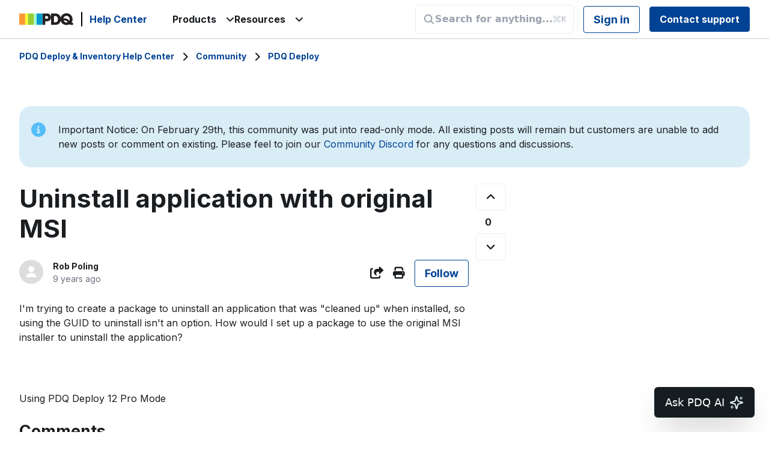

--- FILE ---
content_type: text/html; charset=utf-8
request_url: https://help.pdq.com/hc/en-us/community/posts/115000007192-Uninstall-application-with-original-MSI?sort_by=created_at
body_size: 15137
content:
<!DOCTYPE html>
<html dir="ltr" lang="en-US">
<head>
  <meta charset="utf-8" />
  <!-- v26880 -->


  <title>Uninstall application with original MSI &ndash; PDQ Deploy &amp; Inventory Help Center</title>

  

  <meta name="description" content="I'm trying to create a package to uninstall an application that was &quot;cleaned up&quot; when installed, so using the GUID to uninstall..." /><meta property="og:image" content="https://help.pdq.com//theme.zdassets.com/theme_assets/17901/8482428c6217be2b3a02a0f7910830398bb503c3.svg" />
<meta property="og:type" content="website" />
<meta property="og:site_name" content="PDQ Deploy &amp; Inventory Help Center" />
<meta property="og:title" content="Uninstall application with original MSI" />
<meta property="og:description" content="I'm trying to create a package to uninstall an application that was &quot;cleaned up&quot; when installed, so using the GUID to uninstall isn't an option. How would I set up a package to use the original MSI..." />
<meta property="og:url" content="http://help.pdq.com/hc/en-us/community/posts/115000007192-Uninstall-application-with-original-MSI" />
<link href="https://help.pdq.com/hc/en-us/community/posts/115000007192-Uninstall-application-with-original-MSI" rel="canonical">

  <link rel="stylesheet" href="//static.zdassets.com/hc/assets/application-f34d73e002337ab267a13449ad9d7955.css" media="all" id="stylesheet" />
  <link rel="stylesheet" type="text/css" href="/hc/theming_assets/17901/433604/style.css?digest=44726748096795">

  <link rel="icon" type="image/x-icon" href="//theme.zdassets.com/theme_assets/17901/86cf2e902f7c5bbd855bbfa94dd2b2ddb995275e.png">

    <script async src="https://www.googletagmanager.com/gtag/js?id=G-7K6Y7NWHMJ"></script>
<script>
  window.dataLayer = window.dataLayer || [];
  function gtag(){dataLayer.push(arguments);}
  gtag('js', new Date());
  gtag('config', 'G-7K6Y7NWHMJ');
</script>


  


<!-- Google tag (gtag.js) -->
<script async src="https://www.googletagmanager.com/gtag/js?id=G-7K6Y7NWHMJ"></script>
<script>
  window.dataLayer = window.dataLayer || [];
  function gtag(){dataLayer.push(arguments);}
  gtag('js', new Date());

  gtag('config', 'G-7K6Y7NWHMJ');
</script>








<meta name="viewport" content="width=device-width, initial-scale=1.0" />
<link rel="preconnect" href="https://fonts.gstatic.com" />




  <link
    href="https://fonts.googleapis.com/css2?family=Fjalla+One&family=Inter:wght@400;700&family=Lato:wght@300;400;700&display=swap"
    rel="stylesheet"
  />














  <link
    href="https://fonts.googleapis.com/css2?family=Fjalla+One&family=Inter:wght@400;700&family=Lato:wght@300;400;700&display=swap"
    rel="stylesheet"
  />












<link
  rel="stylesheet"
  href="https://use.fontawesome.com/releases/v5.15.3/css/all.css"
/>
<link
  rel="stylesheet"
  href="https://cdnjs.cloudflare.com/ajax/libs/font-awesome/5.5.0/css/all.min.css"
/>
<link
  rel="stylesheet"
  href="https://cdnjs.cloudflare.com/ajax/libs/font-awesome/6.2.0/css/all.min.css"
/>
<link
  rel="stylesheet"
  href="//cdn.jsdelivr.net/gh/highlightjs/cdn-release@10.7.2/build/styles/atom-one-dark.min.css"
/>
<link
  rel="stylesheet"
  href="//cdn.jsdelivr.net/npm/magnific-popup@1.1.0/dist/magnific-popup.min.css"
/>
<link
  rel="stylesheet"
  href="https://cdn.jsdelivr.net/npm/quill@2.0.2/dist/quill.snow.css"
/>
<link rel="stylesheet" href="https://cdn.jsdelivr.net/npm/quill@2.0.2/dist/quill.bubble.css" />
<link 
  rel="stylesheet"
  href="https://fonts.googleapis.com/icon?family=Material+Icons"
/>


<link rel="stylesheet" href="/hc/theming_assets/01HZFF81PC8WZKEXE69595P3NX" />
<link rel="stylesheet" href="/hc/theming_assets/01HZFF818NS4HVFN5MGNG1SRPN" />
<link rel="stylesheet" href="/hc/theming_assets/01HZFF813M045SW5Z2EFPKJT31" />
<script src="//cdn.jsdelivr.net/npm/jquery@3.6.0/dist/jquery.min.js"></script>
<script src="//cdn.jsdelivr.net/npm/magnific-popup@1.1.0/dist/jquery.magnific-popup.min.js"></script>
<script src="//cdn.jsdelivr.net/gh/highlightjs/cdn-release@10.7.2/build/highlight.min.js"></script>
<script src="https://cdn.jsdelivr.net/npm/quill@2.0.2/dist/quill.js"></script>
<script src="https://unpkg.com/turndown/dist/turndown.js"></script>

<script>
  window.LotusConfig = {};
  LotusConfig.css = {
    activeClass: 'is-active',
    hiddenClass: 'is-hidden'
  };
  LotusConfig.signedIn = false;
</script>

<script src="https://cdn.jsdelivr.net/npm/@ryangjchandler/spruce@2.x.x/dist/spruce.umd.js"></script>
<script src="https://cdn.jsdelivr.net/gh/alpinejs/alpine@v2.8.2/dist/alpine.min.js"></script>
<script> window.Spruce.store('mobileMenu', { isOpen: false, }); </script>
<script src="/hc/theming_assets/01HZFF7TSP36FN3NB3A5TYTP7Y"></script>
<script src="/hc/theming_assets/01HZFF7V1W70JQQAH5B5TY74AD"></script>
<script src="/hc/theming_assets/01J2Y91GV9A1GH3J7824HAHAY2"></script>
<script src="/hc/theming_assets/01HZFF7T49MZZWF5D71YV0R2GY"></script>
<script src="/hc/theming_assets/01HZFF81EXE79HQ97XQC88MBJG"></script>
<script src="/hc/theming_assets/01HZFF81N61VQASHEBDK0WHTMP"></script>
<script src="/hc/theming_assets/01HZFF80X3HNWVHK0M8V0D4T5Y"></script>
<script src="/hc/theming_assets/01HZFF80XZ33ZC4JXYH0WG1MRF"></script>
<script src="/hc/theming_assets/01HZFF7VY3Z87VCAMPH4W3QHGM"></script>
<script src="/hc/theming_assets/01HZFF80K71AB4Y306PGDZVB0P"></script>
<script src="/hc/theming_assets/01HZFF7SR5CEH4B8MQC2EF1N40"></script>
<script src="/hc/theming_assets/01HZFF7TZMPVJM3JGCN51E3F4K"></script>
<script src="/hc/theming_assets/01HZFF7V3KK02ABYBXNMMYE2EN"></script>
<script src="/hc/theming_assets/01HZFF7VFASNE3C7CRS0Q47YW5"></script>
<script src="/hc/theming_assets/01HZFF7ZK5WGVGY4RM41YDGP99"></script>
<script src="/hc/theming_assets/01HZFF7WEFY2TZ0RZACF96YJ5H"></script>
<script src="/hc/theming_assets/01HZFF7YM9VCV7PJGQJ655H0K8"></script>
<script src="/hc/theming_assets/01K6K565G1VXX7DZRYHKY0A7NW"></script>
<script src="/hc/theming_assets/01JMAVT7H77509X4NVXM2GQ6KK"></script>
<script src="/hc/theming_assets/01J7GVPW25WB2JWWZ8J8DF3QBJ"></script>
<script src="/hc/theming_assets/01J18QPEPED6RARSC6JJK7N53X"></script>
<script src="/hc/theming_assets/01J18QPEDF9DME86RE2ZB1BE9K"></script>
<script src="/hc/theming_assets/01J5BEY7HAPXQSC5GY3SXZCYMA"></script>
<script src="/hc/theming_assets/01J7GVPWBS4QA920S1E8SCXDB6"></script>
<script src="/hc/theming_assets/01JN492QBAGY6KZ1RH3BM5CFFC"></script>
<script
  id="inkeep-script"
  type="module"
  src="https://cdn.jsdelivr.net/npm/@inkeep/cxkit-js@0.5/dist/embed.js"
  defer
></script>

<script>
    const apiData = new ApiData({
    cacheLifetime: 0 * 60 * 1000, // 0 min
  });
    LotusConfig.icons = {
  

  
    default: "/hc/theming_assets/01K5RV8TBW5WEPNCVAY1EAEEZ8",
  

  

  

  

  //Connect 
  11223344556677: "/hc/theming_assets/01K5RV8S0B2SAZDYM481433G5Z", //Getting Started 
  9015154341787: "/hc/theming_assets/01K5RV8S1NJW4C4VDNG2286019", //Documentation
  11223344556677: "/hc/theming_assets/01K5RV8WNYVQSMC7GT8D3GFFGS", //Troubleshooting
  11223344556677: "/hc/theming_assets/01K5RV8S97796RHX2MH26MYFFE", //Accounts and billing
  7789012413467: "/hc/theming_assets/01K5RV8W5QMMT3Y21K8K15KRPF", //Release Notes 
  //DI
  11466987318043: "/hc/theming_assets/01K5RV8S0B2SAZDYM481433G5Z", //Getting Started
  11467000715163: "/hc/theming_assets/01K5RV8S1NJW4C4VDNG2286019", //Documentation
  11467004460571: "/hc/theming_assets/01K5RV8WNYVQSMC7GT8D3GFFGS", //Troubleshooting
  11466864124571: "/hc/theming_assets/01K5RV8S97796RHX2MH26MYFFE", //Accounts and billing
  1260802719849: "/hc/theming_assets/01K5RV8RQ1ZD894YGWGZNRAGVQ", //Internal Documentation 
  4410634113051: "/hc/theming_assets/01K5RV8VMHNE2BVWHT8D75AJAH", //SimpleMDM 
  //Detect
  24283906077851: "/hc/theming_assets/01K5RV8S1NJW4C4VDNG2286019", //Documentation
  24389994554907: "/hc/theming_assets/01K5RV8WNYVQSMC7GT8D3GFFGS", //Troubleshooting 
  //SimpleMDM 
  9771585341083: "/hc/theming_assets/01K5RV8RYJCHGFTRTVV3XQQ8DK", //Getting Started
  9349165256091: "/hc/theming_assets/01K5RV8RAYWRFHC36QM38APJD4", //Documentation
  12599378732187: "/hc/theming_assets/01K5RV8RX21E09DHW1EYZV077M", //Release Notes
  9349259999771: "/hc/theming_assets/01K5RV8W1Y1A4QCFPP2774AFWP", //Support Internal KB 
  11223344556677: "/hc/theming_assets/01K5RV8W0CR87XRKAYA9M7FMN8", //Troubleshooting 
  11223344556677: "/hc/theming_assets/01K5RV8VV6B3EMED8BMZ8DS4JW", //Accounts and billing 
  //SmartDeploy 
  12980383708187: "/hc/theming_assets/01HZFF7TQ6ZZ8AGK76PZ7Y12F9", //User's Guide 
  15165218239515: "/hc/theming_assets/01HZFF7TERX60HMPBAG01ZWZH6", //Release Notes 
  12982074156315: "/hc/theming_assets/01HZFF7VSMHNCV51HWST2K1EJY", //Advanced Configuration & Troubleshooting 
  12982074162331: "/hc/theming_assets/01HZFF80SDHD6PZFSS21P6J3B5", //Additional Information 
  12982087583003: "/hc/theming_assets/01HZFF7W8SZDT4BD6XQTV3R33A", //Internal SmartDeploy Wiki 
  26759318634651: "/hc/theming_assets/01HZFF80K1MSGFGJ72M4C1Z2RD", //Accounts and billing 
  };

  const assetUrls = {
    deployIcon: "/hc/theming_assets/01K5RV8VY2RPVTB56FZVH4K802",
    blackdeployIcon: "/hc/theming_assets/01K5RV8VV4ZDM1E090R907BWCY",
    connectIcon: "/hc/theming_assets/01K5RV8WGE3S7EHGMXTD83K0SX",
    blackconnectIcon: "/hc/theming_assets/01K5RV8WE931307TBQM9NFXDQN",
    gettingStarted: "/hc/theming_assets/01K5RV8S0B2SAZDYM481433G5Z",
    documentation: "/hc/theming_assets/01K5RV8S1NJW4C4VDNG2286019",
    internalDocs: "/hc/theming_assets/01K5RV8RQ1ZD894YGWGZNRAGVQ",
  };
</script>
  
</head>
<body class="community-enabled">
  
  
  

  


<!-- Google tag (gtag.js) -->
<script async src="https://www.googletagmanager.com/gtag/js?id=G-7K6Y7NWHMJ"></script>
<script>
  window.dataLayer = window.dataLayer || [];
  function gtag(){dataLayer.push(arguments);}
  gtag('js', new Date());

  gtag('config', 'G-7K6Y7NWHMJ');
</script>

<!-- Inkeep Chat Config -->
<script>
  window.inkeepBrandConfig = {
    apiKey: "e9d5ce0b0f8a9a91eba655bd20759a8975263f7d43f7f9ed",
    brandName: "PDQ Deploy & Inventory",
    brandColor: "#E8F6FE",
    exampleQuestions: [
      "How do I create a custom package?",
      "Why isn't a deployment running?",
      "Can I target a dynamic collection?"
    ]
  };
</script>
<!--End Inkeep Chat Config -->

<!-- Google Tag Manager (noscript) -->
<noscript><iframe src="https://www.googletagmanager.com/ns.html?id=GTM-WHL75MZ"
height="0" width="0" style="display:none;visibility:hidden"></iframe></noscript>
<!-- End Google Tag Manager (noscript) -->








<a class="lt-skip-navigation" tabindex="1" href="#main-content">Skip to main content</a>
<div class="lt-layout">
  <header class="lt-topbar lt-container lt-py-2 lt-d-print-none" data-topbar>
    <div class="lt-container-inner lt-d-flex lt-align-items-center lt-w-100">
      <div class="lt-d-flex lt-align-items-center">
        <a href="https://www.pdq.com/" target="_blank">
          <img class="lt-topbar__logo lt-flex-shrink-0" src="//theme.zdassets.com/theme_assets/17901/8482428c6217be2b3a02a0f7910830398bb503c3.svg" alt="Logo">
        </a>
        
          <a class="lt-d-none lt-d-sm-inline-flex lt-topbar__hc-name" title="Home" href="/hc/en-us">
            
              Help Center
            
          </a>
        
      </div>

      <div class="lt-d-flex lt-w-100 lt-justify-content-between">
        <div class="portal-selector__wrapper ml lt-d-flex lt-flex-row lt-justify-content-center lt-align-items-center lt-gap-4">
          <div class="portal-selector__title" id="portal-select">
            <span class="">
              Products
              <span>
                <i class="fa-solid fa-angle-down"></i>
              </span>
            </span>
            <ul class="portal-selector__list">
              <li class="portal-selector__item">
                <a href="https://pdqconnect.zendesk.com/hc/" class="portal-selector__link">
                  PDQ Connect
                </a>
              </li>
              <li class="portal-selector__item">
                <a href="https://help.pdq.com/hc/" class="portal-selector__link">
                  PDQ Deploy &amp; Inventory
                </a>
              </li>
              <li class="portal-selector__item">
                <a href="http://pdqdetect.zendesk.com/hc" class="portal-selector__link">
                  PDQ Detect
                </a>
              </li>
              <li class="portal-selector__item">
                <a href="https://simplemdm.zendesk.com/hc/" class="portal-selector__link">
                  SimpleMDM
                </a>
              </li>
              <li class="portal-selector__item">
                <a href="https://smartdeploy.pdq.com/hc/" class="portal-selector__link">
                  SmartDeploy
                </a>
              </li>
            </ul>
          </div>
          <div class="portal-selector__title" id="portal-select">
            <span class="">
              Resources
              <span>
                <i class="fa-solid fa-angle-down"></i>
              </span>
            </span>
            <ul class="portal-selector__list">

              
                
                <li class="portal-selector__item">
                  <a href="https://www.pdq.com/blog/" class="portal-selector__link">
                    Blog
                  </a>
                </li>
                
              
              
              <li class="portal-selector__item">
                <a href="https://discord.gg/invite/pdq" class="portal-selector__link">
                  Community Discord
                </a>
              </li>

              
              <li class="portal-selector__item">
                <a href="https://help.pdq.com/hc/en-us/p/packagelibraryinfo" class="portal-selector__link">
                  Package Library
                </a>
              </li>
              <li class="portal-selector__item">
                <a href="https://www.pdq.com/pdq-deploy-and-inventory/roadmap/" class="portal-selector__link">
                  Roadmap
                </a>
              </li>
              

              

              <li class="portal-selector__item">
                <a href="https://discover.pdq.com" class="portal-selector__link">
                  Discover PDQ
                </a>
              </li>
              <li class="portal-selector__item">
                <a href="https://pdq.statuspage.io/" class="portal-selector__link">
                  Status Page
                </a>
              </li>
            </ul>
          </div>
        </div>
        <div class="lt-justify-content-between">
          <button
            class="lt-menu-toggle"
            aria-label="Toggle navigation menu"
            aria-controls="user-nav"
            x-data="{}"
            x-bind:aria-expanded="$store.mobileMenu.isOpen"
            x-bind:class="{'is-active': $store.mobileMenu.isOpen}"
            x-on:click="$store.mobileMenu.isOpen = !$store.mobileMenu.isOpen"
            x-on:keydown.escape="$store.mobileMenu.isOpen = false"
          >
            <span></span>
          </button>
          <nav
            class="lt-topbar__controls lt-d-flex lt-flex-column lt-align-items-start lt-flex-lg-row lt-align-items-lg-center"
            id="user-nav"
            x-data="{}"
            x-bind:class="{'is-active': $store.mobileMenu.isOpen}"
            x-on:keydown.escape="$store.mobileMenu.isOpen = false">

            

            

              
            <div id="inkeepSearchBarNav"></div>

            
              
                <a class="lt-btn lt-btn--topbar" rel="nofollow" data-auth-action="signin" title="Opens a dialog" role="button" href="/hc/en-us/signin?return_to=https%3A%2F%2Fhelp.pdq.com%2Fhc%2Fen-us%2Fcommunity%2Fposts%2F115000007192-Uninstall-application-with-original-MSI%3Fsort_by%3Dcreated_at">
                  Sign in
                </a>
              
            

              <a class='lt-btn lt-btn--topbar lt-btn--submit-request' href="/hc/requests/new">Contact support</a>
          </nav>
        </div>
      </div>
    </div>
  </header>

<script type="text/javascript" defer>
  const inkeepScript = document.getElementById("inkeep-script");
  const brandConfig = window.inkeepBrandConfig || {};

// Reusable support ticket action
const createSupportTicketAction = (isEscalation = false) => ({
  type: "invoke_callback",
  callback: ({ conversation }) => {
    try {
      const { messages, userProperties } = conversation;

      // Format description based on whether it's an escalation or regular ticket
      let description;
      let subject;

      if (isEscalation) {
        // For escalation - include full conversation history
        description = messages.length > 0
          ? "AI Chat Escalation - Confidence Issue\n\n" +
            "Chat History:\n" +
            messages.map(msg => `${msg.role.toUpperCase()}: ${msg.content}`).join('\n\n')
          : "AI Chat Escalation - Confidence Issue";
        subject = "AI Chat Escalation - " + (brandConfig.brandName || "");
      } else {
        // For regular support - just user messages
        description = messages.length > 0
          ? "Here's what I need help with:\n\n" +
            messages
              .filter((message) => message.role === "user")
              .map((message) => message.content)
              .join("\n")
          : "";
        subject = "AI Chat Support Request - " + (brandConfig.brandName || "");
      }

      const userEmail = String(userProperties?.["email"] || "");
      const params = new URLSearchParams();
      params.set("tf_description", description);
      params.set("tf_subject", subject);
      if (userEmail) {
        params.set("tf_email", userEmail);
      }
      params.set("source", "inkeep_ai"); // Track this came from Inkeep AI

      // Use relative path to avoid subdomain issues
      const url = `/hc/requests/new?${params.toString()}`;
      window.location.href = url;
    } catch (error) {
      console.error("Error opening support form", error);
    }
  }
});

const config = {
  baseSettings: {
    apiKey: brandConfig.apiKey,
    organizationDisplayName: brandConfig.brandName,
    primaryBrandColor: brandConfig.brandColor,
    theme: {
      styles: [
        {
          key: "main",
          type: "link",
          value: "/hc/theming_assets/01K6K564S80PA5SV6EB9PCVSEE",
        },
      ],
    },
  },
  aiChatSettings: {
    exampleQuestions: brandConfig.exampleQuestions || [
      "How can I get help?",
      "Where do I start?",
      "What can I ask you?"
    ],
    getHelpOptions: [
    {
      icon: { builtIn: "IoHelpBuoyOutline" },
      name: "Create a support ticket",
      action: createSupportTicketAction(true) // Use regular ticket action
    },
  ],
    introMessage: "We’re testing a very-much-in-beta AI search (and more!) assistant for PDQ products. It’s fast and occasionally useful. Give it a spin and rate the answers; it learns faster than most interns.",
    getTools: () => [
      {
        type: "function",
        function: {
          name: "provideAnswerConfidence",
          description: "Determine how confident the AI assistant was and whether or not to escalate to humans.",
          parameters: {
            type: "object",
            properties: {
              answerConfidence: {
                type: "string",
                enum: ["not_confident", "no_sources", "other", "confident"],
              },
            },
            required: ["answerConfidence"],
          },
        },
        renderMessageButtons: ({ args }) => {
          const confidence = args.answerConfidence;
          if (["not_confident", "no_sources", "other"].includes(confidence)) {
            return [
              {
                label: "Create Ticket",
                icon: { builtIn: "LuUsers" },
                action: createSupportTicketAction(true) // Use escalation ticket action
              }
            ];
          }
          return [];
        }
      }
    ]
  },
  label: "Ask PDQ AI",
  searchLabel: "KB Search",
  askAILabel: "Ask AI (Beta)",
};
 
  inkeepScript.addEventListener("load", () => {
    if (document.body) {
      const navSearchBarContainer =
        document.getElementById("inkeepSearchBarNav");
      const heroSearchBarContainer = document.getElementById(
        "inkeepSearchBarHero"
      );
 
      Inkeep.ChatButton(config); // initialize the ChatButton widget
      navSearchBarContainer && Inkeep.SearchBar("#inkeepSearchBarNav", config); // initialize the nav SearchBar widget
      heroSearchBarContainer &&
        Inkeep.SearchBar("#inkeepSearchBarHero", config); // initialize the hero SearchBar widget
    }
  });
</script>


  <main role="main">
    <div class="lt-search-box lt-container lt-py-5 is-hidden lt-search-box--small lt-mt-n8 lt-d-print-none">
  <div class="lt-container-inner">
    <form role="search" class="search" data-search="" data-instant="true" autocomplete="off" action="/hc/en-us/search" accept-charset="UTF-8" method="get"><input type="hidden" name="utf8" value="&#x2713;" autocomplete="off" /><input type="search" name="query" id="query" placeholder="Search" autocomplete="off" aria-label="Search" /></form>
  </div>
</div>

<div class="lt-breadcrumbs-wrapper lt-mb-8 lt-container lt-d-print-none">
  <div class="lt-container-inner"><ol class="breadcrumbs">
  
    <li title="PDQ Deploy &amp; Inventory Help Center">
      
        <a href="/hc/en-us">PDQ Deploy &amp; Inventory Help Center</a>
      
    </li>
  
    <li title="Community">
      
        <a href="/hc/en-us/community/topics">Community</a>
      
    </li>
  
    <li title="PDQ Deploy">
      
        <a href="/hc/en-us/community/topics/200736087-PDQ-Deploy">PDQ Deploy</a>
      
    </li>
  
</ol>
</div>
</div>

<div class="lt-container lt-pb-9">
  <div class="lt-container-inner">
    <div class="callout callout--info">
      <div class="fas fa-circle-info fa-icon fa-info" title="INFO">&nbsp;</div>
        <p>Important Notice: On February 29th, this community was put into read-only mode. All existing posts will remain but customers are unable to add new posts or comment on existing. Please feel to join our <a href="https://discord.gg/pdq">Community Discord</a> for any questions and discussions.</p>
    </div>
    <div class="lt-row" id="main-content">
      <div class="lt-col-md-8">
        <article class="lt-post  ">
          <div class="lt-post__body">
            
            
            <h1 class="lt-post__title lt-fs-3 lt-fs-md-1">Uninstall application with original MSI</h1>

            <div class="lt-d-sm-flex lt-justify-content-between lt-mb-4 lt-align-items-start">
              <div class="lt-mb-2 lt-mb-sm-0 lt-me-sm-4">
                <div class="lt-entry-info">
                  <div class="lt-entry-info__avatar">
                    <div class="lt-avatar ">
                      <img class="lt-user-avatar lt-user-avatar--default" src="https://secure.gravatar.com/avatar/b51f8531e80caac1f26c6811418ab81d?default=https%3A%2F%2Fassets.zendesk.com%2Fhc%2Fassets%2Fdefault_avatar.png&amp;r=g" alt="Avatar">
                    </div>
                  </div>
                  <div class="lt-entry-info__content">
                    <b class="author">
                      
                        Rob Poling
                      
                    </b>
                    <div class="lt-meta">
                      
                        <time datetime="2017-02-13T21:23:31Z" title="2017-02-13T21:23:31Z" data-datetime="relative">February 13, 2017 21:23</time>
                      
                    </div>
                    
                  </div>
                </div>
              </div>

              <div class="lt-community-follow lt-d-flex lt-d-print-none lt-align-items-center">
                
                  <div class="lt-dropdown" aria-haspopup="true">
                    <button class="lt-btn lt-btn--print lt-dropdown-toggle lt-dropdown-toggle--no-icon">
                      <span class="fas fa-share-square lt-ms-2" aria-hidden="true">
                      </span>
                      <span class="sr-only">Share</span>
                    </button>
                    <div class="lt-dropdown-menu lt-px-4">
                      
  <ul class="share">
    <li>
      <a href="https://www.facebook.com/share.php?title=Uninstall+application+with+original+MSI&u=https%3A%2F%2Fhelp.pdq.com%2Fhc%2Fen-us%2Fcommunity%2Fposts%2F115000007192-Uninstall-application-with-original-MSI" class="share-facebook" aria-label="Facebook">
        <svg xmlns="http://www.w3.org/2000/svg" width="12" height="12" focusable="false" viewBox="0 0 12 12" aria-label="Share this page on Facebook">
          <path fill="currentColor" d="M6 0a6 6 0 01.813 11.945V7.63h1.552l.244-1.585H6.812v-.867c0-.658.214-1.242.827-1.242h.985V2.55c-.173-.024-.538-.075-1.23-.075-1.444 0-2.29.767-2.29 2.513v1.055H3.618v1.585h1.484v4.304A6.001 6.001 0 016 0z"/>
        </svg>
      </a>
    </li>
    <li>
      <a href="https://twitter.com/share?lang=en&text=Uninstall+application+with+original+MSI&url=https%3A%2F%2Fhelp.pdq.com%2Fhc%2Fen-us%2Fcommunity%2Fposts%2F115000007192-Uninstall-application-with-original-MSI" class="share-twitter" aria-label="X Corp">
        <svg xmlns="http://www.w3.org/2000/svg" width="12" height="12" focusable="false" viewBox="0 0 12 12" aria-label="Share this page on X Corp">
          <path fill="currentColor" d="M.0763914 0 3.60864 0 6.75369 4.49755 10.5303 0 11.6586 0 7.18498 5.11431 12 12 8.46775 12 5.18346 7.30333 1.12825 12 0 12 4.7531 6.6879z"/>
        </svg>
      </a>
    </li>
    <li>
      <a href="https://www.linkedin.com/shareArticle?mini=true&source=PDQ+Deploy%2FInventory&title=Uninstall+application+with+original+MSI&url=https%3A%2F%2Fhelp.pdq.com%2Fhc%2Fen-us%2Fcommunity%2Fposts%2F115000007192-Uninstall-application-with-original-MSI" class="share-linkedin" aria-label="LinkedIn">
        <svg xmlns="http://www.w3.org/2000/svg" width="12" height="12" focusable="false" viewBox="0 0 12 12" aria-label="Share this page on LinkedIn">
          <path fill="currentColor" d="M10.8 0A1.2 1.2 0 0112 1.2v9.6a1.2 1.2 0 01-1.2 1.2H1.2A1.2 1.2 0 010 10.8V1.2A1.2 1.2 0 011.2 0h9.6zM8.09 4.356a1.87 1.87 0 00-1.598.792l-.085.133h-.024v-.783H4.676v5.727h1.778V7.392c0-.747.142-1.47 1.068-1.47.913 0 .925.854.925 1.518v2.785h1.778V7.084l-.005-.325c-.05-1.38-.456-2.403-2.13-2.403zm-4.531.142h-1.78v5.727h1.78V4.498zm-.89-2.846a1.032 1.032 0 100 2.064 1.032 1.032 0 000-2.064z"/>
        </svg>
      </a>
    </li>
  </ul>


                    </div>
                  </div>
                
                
                  <button class="lt-btn lt-btn--print" onclick="javascript:print();">
                    <span class="fas fa-print" aria-hidden="true">
                    </span>
                  </button>
                
                
                  <div data-helper="subscribe" data-json="{&quot;item&quot;:&quot;post&quot;,&quot;url&quot;:&quot;/hc/en-us/community/posts/115000007192-Uninstall-application-with-original-MSI/subscription.json&quot;,&quot;follow_label&quot;:&quot;Follow&quot;,&quot;unfollow_label&quot;:&quot;Unfollow&quot;,&quot;follower_count&quot;:5,&quot;can_subscribe&quot;:true,&quot;is_subscribed&quot;:false}"></div>
                
              </div>
            </div>

            <div class="lt-post__text">
              <p>I'm trying to create a package to uninstall an application that was "cleaned up" when installed, so using the GUID to uninstall isn't an option. How would I set up a package to use the original MSI installer to uninstall the application?</p>
<p> </p>
<p>Using PDQ Deploy 12 Pro Mode</p>
            </div>
          </div>

          <div class="lt-post__voting-and-actions">
            <div class="lt-vote">
              <button type="button" class="lt-btn lt-btn--default lt-vote__control lt-vote__control--up" data-auth-action="signin" aria-label="This post was helpful" aria-pressed="false">
                <span class="fa fa-angle-up" aria-hidden="true"></span>
              </button>
              <span class="lt-vote__sum">0</span>
              <button type="button" class="lt-btn lt-btn--default lt-vote__control lt-vote__control--down" data-auth-action="signin" aria-label="This post was not helpful" aria-pressed="false">
                <span class="fa fa-angle-down" aria-hidden="true"></span>
              </button>
            </div>
            <div class="lt-post__actions lt-d-print-none">
              
            </div>
          </div>
        </article>

        <section class="lt-comments" id="comments" itemscope
                 itemtype="http://schema.org/UserComments">
          <header class="lt-comments__header">
            <h3>Comments</h3>

              <div class="lt-comment-sorter lt-mb-5 lt-d-print-none lt-d-md-flex lt-align-items-center lt-justify-content-between">
                <div class="lt-mb-4 lt-pe-md-4">
                  16 comments
                </div>

                
                  <div class="lt-dropdown lt-mb-4">
                    <button class="lt-dropdown-toggle lt-btn lt-btn--default"
                            aria-haspopup="true">Sort by</button>
                    <span class="lt-dropdown-menu lt-dropdown-menu-end" role="menu">
                      
                        <a
                          aria-selected="true" href="/hc/en-us/community/posts/115000007192-Uninstall-application-with-original-MSI?sort_by=created_at"
                          role="menuitem">Date</a>
                      
                        <a
                          aria-selected="false" href="/hc/en-us/community/posts/115000007192-Uninstall-application-with-original-MSI?sort_by=votes"
                          role="menuitem">Votes</a>
                      
                    </span>
                  </div>
                
              </div>
          </header>

          
            <ul class="lt-comments__list">
              
                <li class="lt-comment "
                    id="community_comment_115000018351">
                  <div class="lt-comment__inner">
                    <div class="lt-comment__content">
                      

                      <div class="lt-entry-info lt-comment__header">
                        <div class="lt-entry-info__avatar">
                          <div class="lt-avatar ">
                            <img class="lt-user-avatar lt-user-avatar--default"
                                 src="https://assets.zendesk.com/hc/assets/default_avatar.png" alt="Avatar">
                          </div>
                        </div>
                        <div class="lt-entry-info__content">
                          <b class="author">
                            
                            Permanently deleted user
                            
                          </b>
                          <div class="lt-meta">
                            <time datetime="2017-02-13T22:35:23Z" title="2017-02-13T22:35:23Z" data-datetime="relative">February 13, 2017 22:35</time>
                            
                          </div>
                          
                        </div>
                      </div>

                      <div class="lt-comment__body">
                        <p>It's the same as using the GUID.</p>
<pre>msiexec /x application.msi /qn /norestart</pre>
<p>If you run "msiexec /?" it will pop open a mini help window.</p>
<p><img src="/hc/user_images/Z_pkGpSAyBW-6daCdHHxiQ.png"><br><br></p>
                      </div>
                    </div>

                    <div class="lt-comment__voting-and-actions lt-d-print-none">
                      
                        <div class="lt-vote">
                          <button type="button" class="lt-btn lt-btn--default lt-vote__control lt-vote__control--up" data-auth-action="signin" aria-label="This comment was helpful" aria-pressed="false">
                            <span class="fas fa-angle-up" aria-hidden="true"></span>
                          </button>
                          <span class="lt-vote__sum">0</span>
                          <button type="button" class="lt-btn lt-btn--default lt-vote__control lt-vote__control--down" data-auth-action="signin" aria-label="This comment was not helpful" aria-pressed="false">
                            <span class="fas fa-angle-down" aria-hidden="true"></span>
                          </button>
                        </div>
                      
                      <div class="lt-comment__actions">
                        <div data-helper="comment-actions" data-json="{&quot;comment_id&quot;:115000018351,&quot;parent_id&quot;:115000007192,&quot;parent_type&quot;:&quot;CommunityPost&quot;}" hidden="hidden">
                          <span class="fas fa-cog" aria-hidden="true"></span>
                        </div>
                      </div>
                    </div>
                  </div>
                </li>
              
                <li class="lt-comment "
                    id="community_comment_115000018272">
                  <div class="lt-comment__inner">
                    <div class="lt-comment__content">
                      

                      <div class="lt-entry-info lt-comment__header">
                        <div class="lt-entry-info__avatar">
                          <div class="lt-avatar ">
                            <img class="lt-user-avatar lt-user-avatar--default"
                                 src="https://secure.gravatar.com/avatar/b51f8531e80caac1f26c6811418ab81d?default=https%3A%2F%2Fassets.zendesk.com%2Fhc%2Fassets%2Fdefault_avatar.png&amp;r=g" alt="Avatar">
                          </div>
                        </div>
                        <div class="lt-entry-info__content">
                          <b class="author">
                            
                            Rob Poling
                            
                          </b>
                          <div class="lt-meta">
                            <time datetime="2017-02-14T13:50:26Z" title="2017-02-14T13:50:26Z" data-datetime="relative">February 14, 2017 13:50</time>
                            
                          </div>
                          
                        </div>
                      </div>

                      <div class="lt-comment__body">
                        <p>I guess I should've elaborated a bit more. The original MSI doesn't reside on the target machine anymore, so I need to be able to push it out to the target to use in the uninstall command. That's where I'm having issues. I keep receiving error code 1612:</p>
<p><em>“C:\Windows\AdminArsenal\PDQDeployRunner\service-1\exec&gt;MsiExec.exe /qn /norestart /X "application.msi"</em></p>
<p><em><em>The installation source for this product is not available. Verify that the source exists and that you can access it.”</em></em></p>
                      </div>
                    </div>

                    <div class="lt-comment__voting-and-actions lt-d-print-none">
                      
                        <div class="lt-vote">
                          <button type="button" class="lt-btn lt-btn--default lt-vote__control lt-vote__control--up" data-auth-action="signin" aria-label="This comment was helpful" aria-pressed="false">
                            <span class="fas fa-angle-up" aria-hidden="true"></span>
                          </button>
                          <span class="lt-vote__sum">0</span>
                          <button type="button" class="lt-btn lt-btn--default lt-vote__control lt-vote__control--down" data-auth-action="signin" aria-label="This comment was not helpful" aria-pressed="false">
                            <span class="fas fa-angle-down" aria-hidden="true"></span>
                          </button>
                        </div>
                      
                      <div class="lt-comment__actions">
                        <div data-helper="comment-actions" data-json="{&quot;comment_id&quot;:115000018272,&quot;parent_id&quot;:115000007192,&quot;parent_type&quot;:&quot;CommunityPost&quot;}" hidden="hidden">
                          <span class="fas fa-cog" aria-hidden="true"></span>
                        </div>
                      </div>
                    </div>
                  </div>
                </li>
              
                <li class="lt-comment "
                    id="community_comment_115000018471">
                  <div class="lt-comment__inner">
                    <div class="lt-comment__content">
                      

                      <div class="lt-entry-info lt-comment__header">
                        <div class="lt-entry-info__avatar">
                          <div class="lt-avatar ">
                            <img class="lt-user-avatar lt-user-avatar--default"
                                 src="https://help.pdq.com/system/photos/284682428/image.jpg" alt="Avatar">
                          </div>
                        </div>
                        <div class="lt-entry-info__content">
                          <b class="author">
                            
                            Stephen Valdinger
                            
                          </b>
                          <div class="lt-meta">
                            <time datetime="2017-02-14T14:06:00Z" title="2017-02-14T14:06:00Z" data-datetime="relative">February 14, 2017 14:06</time>
                            
                          </div>
                          
                        </div>
                      </div>

                      <div class="lt-comment__body">
                        <p>Do you have the original msi file? If you do, use an install step with that MSI file, and specify an /X not an /I. Pain in the butt, I know, but that might be how it needs to be done.</p>
                      </div>
                    </div>

                    <div class="lt-comment__voting-and-actions lt-d-print-none">
                      
                        <div class="lt-vote">
                          <button type="button" class="lt-btn lt-btn--default lt-vote__control lt-vote__control--up" data-auth-action="signin" aria-label="This comment was helpful" aria-pressed="false">
                            <span class="fas fa-angle-up" aria-hidden="true"></span>
                          </button>
                          <span class="lt-vote__sum">0</span>
                          <button type="button" class="lt-btn lt-btn--default lt-vote__control lt-vote__control--down" data-auth-action="signin" aria-label="This comment was not helpful" aria-pressed="false">
                            <span class="fas fa-angle-down" aria-hidden="true"></span>
                          </button>
                        </div>
                      
                      <div class="lt-comment__actions">
                        <div data-helper="comment-actions" data-json="{&quot;comment_id&quot;:115000018471,&quot;parent_id&quot;:115000007192,&quot;parent_type&quot;:&quot;CommunityPost&quot;}" hidden="hidden">
                          <span class="fas fa-cog" aria-hidden="true"></span>
                        </div>
                      </div>
                    </div>
                  </div>
                </li>
              
                <li class="lt-comment "
                    id="community_comment_115000018491">
                  <div class="lt-comment__inner">
                    <div class="lt-comment__content">
                      

                      <div class="lt-entry-info lt-comment__header">
                        <div class="lt-entry-info__avatar">
                          <div class="lt-avatar ">
                            <img class="lt-user-avatar lt-user-avatar--default"
                                 src="https://secure.gravatar.com/avatar/b51f8531e80caac1f26c6811418ab81d?default=https%3A%2F%2Fassets.zendesk.com%2Fhc%2Fassets%2Fdefault_avatar.png&amp;r=g" alt="Avatar">
                          </div>
                        </div>
                        <div class="lt-entry-info__content">
                          <b class="author">
                            
                            Rob Poling
                            
                          </b>
                          <div class="lt-meta">
                            <time datetime="2017-02-14T14:14:52Z" title="2017-02-14T14:14:52Z" data-datetime="relative">February 14, 2017 14:14</time>
                            
                          </div>
                          
                        </div>
                      </div>

                      <div class="lt-comment__body">
                        <p>Yeah, I do. That's what I was starting to think was going to be the solution. I'll try that. Thanks</p>
                      </div>
                    </div>

                    <div class="lt-comment__voting-and-actions lt-d-print-none">
                      
                        <div class="lt-vote">
                          <button type="button" class="lt-btn lt-btn--default lt-vote__control lt-vote__control--up" data-auth-action="signin" aria-label="This comment was helpful" aria-pressed="false">
                            <span class="fas fa-angle-up" aria-hidden="true"></span>
                          </button>
                          <span class="lt-vote__sum">0</span>
                          <button type="button" class="lt-btn lt-btn--default lt-vote__control lt-vote__control--down" data-auth-action="signin" aria-label="This comment was not helpful" aria-pressed="false">
                            <span class="fas fa-angle-down" aria-hidden="true"></span>
                          </button>
                        </div>
                      
                      <div class="lt-comment__actions">
                        <div data-helper="comment-actions" data-json="{&quot;comment_id&quot;:115000018491,&quot;parent_id&quot;:115000007192,&quot;parent_type&quot;:&quot;CommunityPost&quot;}" hidden="hidden">
                          <span class="fas fa-cog" aria-hidden="true"></span>
                        </div>
                      </div>
                    </div>
                  </div>
                </li>
              
                <li class="lt-comment "
                    id="community_comment_115000018511">
                  <div class="lt-comment__inner">
                    <div class="lt-comment__content">
                      

                      <div class="lt-entry-info lt-comment__header">
                        <div class="lt-entry-info__avatar">
                          <div class="lt-avatar ">
                            <img class="lt-user-avatar lt-user-avatar--default"
                                 src="https://secure.gravatar.com/avatar/b51f8531e80caac1f26c6811418ab81d?default=https%3A%2F%2Fassets.zendesk.com%2Fhc%2Fassets%2Fdefault_avatar.png&amp;r=g" alt="Avatar">
                          </div>
                        </div>
                        <div class="lt-entry-info__content">
                          <b class="author">
                            
                            Rob Poling
                            
                          </b>
                          <div class="lt-meta">
                            <time datetime="2017-02-14T14:21:54Z" title="2017-02-14T14:21:54Z" data-datetime="relative">February 14, 2017 14:21</time>
                            
                          </div>
                          
                        </div>
                      </div>

                      <div class="lt-comment__body">
                        <p>Hmm...I'm still getting the same error even when using an install step with /x instead of /i. I'm using this custom command in the install step:</p>
<p><em>msiexec.exe /x "application.msi" /qn /norestart</em></p>
<p>I still receive error 1612 back.</p>
                      </div>
                    </div>

                    <div class="lt-comment__voting-and-actions lt-d-print-none">
                      
                        <div class="lt-vote">
                          <button type="button" class="lt-btn lt-btn--default lt-vote__control lt-vote__control--up" data-auth-action="signin" aria-label="This comment was helpful" aria-pressed="false">
                            <span class="fas fa-angle-up" aria-hidden="true"></span>
                          </button>
                          <span class="lt-vote__sum">0</span>
                          <button type="button" class="lt-btn lt-btn--default lt-vote__control lt-vote__control--down" data-auth-action="signin" aria-label="This comment was not helpful" aria-pressed="false">
                            <span class="fas fa-angle-down" aria-hidden="true"></span>
                          </button>
                        </div>
                      
                      <div class="lt-comment__actions">
                        <div data-helper="comment-actions" data-json="{&quot;comment_id&quot;:115000018511,&quot;parent_id&quot;:115000007192,&quot;parent_type&quot;:&quot;CommunityPost&quot;}" hidden="hidden">
                          <span class="fas fa-cog" aria-hidden="true"></span>
                        </div>
                      </div>
                    </div>
                  </div>
                </li>
              
                <li class="lt-comment "
                    id="community_comment_115000018292">
                  <div class="lt-comment__inner">
                    <div class="lt-comment__content">
                      

                      <div class="lt-entry-info lt-comment__header">
                        <div class="lt-entry-info__avatar">
                          <div class="lt-avatar ">
                            <img class="lt-user-avatar lt-user-avatar--default"
                                 src="https://help.pdq.com/system/photos/284682428/image.jpg" alt="Avatar">
                          </div>
                        </div>
                        <div class="lt-entry-info__content">
                          <b class="author">
                            
                            Stephen Valdinger
                            
                          </b>
                          <div class="lt-meta">
                            <time datetime="2017-02-14T14:27:14Z" title="2017-02-14T14:27:14Z" data-datetime="relative">February 14, 2017 14:27</time>
                            
                          </div>
                          
                        </div>
                      </div>

                      <div class="lt-comment__body">
                        <p>Post a picture of your install step please.</p>
                      </div>
                    </div>

                    <div class="lt-comment__voting-and-actions lt-d-print-none">
                      
                        <div class="lt-vote">
                          <button type="button" class="lt-btn lt-btn--default lt-vote__control lt-vote__control--up" data-auth-action="signin" aria-label="This comment was helpful" aria-pressed="false">
                            <span class="fas fa-angle-up" aria-hidden="true"></span>
                          </button>
                          <span class="lt-vote__sum">0</span>
                          <button type="button" class="lt-btn lt-btn--default lt-vote__control lt-vote__control--down" data-auth-action="signin" aria-label="This comment was not helpful" aria-pressed="false">
                            <span class="fas fa-angle-down" aria-hidden="true"></span>
                          </button>
                        </div>
                      
                      <div class="lt-comment__actions">
                        <div data-helper="comment-actions" data-json="{&quot;comment_id&quot;:115000018292,&quot;parent_id&quot;:115000007192,&quot;parent_type&quot;:&quot;CommunityPost&quot;}" hidden="hidden">
                          <span class="fas fa-cog" aria-hidden="true"></span>
                        </div>
                      </div>
                    </div>
                  </div>
                </li>
              
                <li class="lt-comment "
                    id="community_comment_115000018312">
                  <div class="lt-comment__inner">
                    <div class="lt-comment__content">
                      

                      <div class="lt-entry-info lt-comment__header">
                        <div class="lt-entry-info__avatar">
                          <div class="lt-avatar ">
                            <img class="lt-user-avatar lt-user-avatar--default"
                                 src="https://secure.gravatar.com/avatar/b51f8531e80caac1f26c6811418ab81d?default=https%3A%2F%2Fassets.zendesk.com%2Fhc%2Fassets%2Fdefault_avatar.png&amp;r=g" alt="Avatar">
                          </div>
                        </div>
                        <div class="lt-entry-info__content">
                          <b class="author">
                            
                            Rob Poling
                            
                          </b>
                          <div class="lt-meta">
                            <time datetime="2017-02-14T14:30:08Z" title="2017-02-14T14:30:08Z" data-datetime="relative">February 14, 2017 14:30</time>
                            
                          </div>
                          
                        </div>
                      </div>

                      <div class="lt-comment__body">
                        <p><img src="/hc/user_images/fmAVCTzRZL9W2x7tkLfYlQ.png"><br> </p>
                      </div>
                    </div>

                    <div class="lt-comment__voting-and-actions lt-d-print-none">
                      
                        <div class="lt-vote">
                          <button type="button" class="lt-btn lt-btn--default lt-vote__control lt-vote__control--up" data-auth-action="signin" aria-label="This comment was helpful" aria-pressed="false">
                            <span class="fas fa-angle-up" aria-hidden="true"></span>
                          </button>
                          <span class="lt-vote__sum">0</span>
                          <button type="button" class="lt-btn lt-btn--default lt-vote__control lt-vote__control--down" data-auth-action="signin" aria-label="This comment was not helpful" aria-pressed="false">
                            <span class="fas fa-angle-down" aria-hidden="true"></span>
                          </button>
                        </div>
                      
                      <div class="lt-comment__actions">
                        <div data-helper="comment-actions" data-json="{&quot;comment_id&quot;:115000018312,&quot;parent_id&quot;:115000007192,&quot;parent_type&quot;:&quot;CommunityPost&quot;}" hidden="hidden">
                          <span class="fas fa-cog" aria-hidden="true"></span>
                        </div>
                      </div>
                    </div>
                  </div>
                </li>
              
                <li class="lt-comment "
                    id="community_comment_115000018571">
                  <div class="lt-comment__inner">
                    <div class="lt-comment__content">
                      

                      <div class="lt-entry-info lt-comment__header">
                        <div class="lt-entry-info__avatar">
                          <div class="lt-avatar ">
                            <img class="lt-user-avatar lt-user-avatar--default"
                                 src="https://assets.zendesk.com/hc/assets/default_avatar.png" alt="Avatar">
                          </div>
                        </div>
                        <div class="lt-entry-info__content">
                          <b class="author">
                            
                            Permanently deleted user
                            
                          </b>
                          <div class="lt-meta">
                            <time datetime="2017-02-14T16:56:07Z" title="2017-02-14T16:56:07Z" data-datetime="relative">February 14, 2017 16:56</time>
                            
                          </div>
                          
                        </div>
                      </div>

                      <div class="lt-comment__body">
                        <p>Is that installer looking for additional files? Some products like Microsoft Office require the "Include Entire Directory" option.</p>
                      </div>
                    </div>

                    <div class="lt-comment__voting-and-actions lt-d-print-none">
                      
                        <div class="lt-vote">
                          <button type="button" class="lt-btn lt-btn--default lt-vote__control lt-vote__control--up" data-auth-action="signin" aria-label="This comment was helpful" aria-pressed="false">
                            <span class="fas fa-angle-up" aria-hidden="true"></span>
                          </button>
                          <span class="lt-vote__sum">0</span>
                          <button type="button" class="lt-btn lt-btn--default lt-vote__control lt-vote__control--down" data-auth-action="signin" aria-label="This comment was not helpful" aria-pressed="false">
                            <span class="fas fa-angle-down" aria-hidden="true"></span>
                          </button>
                        </div>
                      
                      <div class="lt-comment__actions">
                        <div data-helper="comment-actions" data-json="{&quot;comment_id&quot;:115000018571,&quot;parent_id&quot;:115000007192,&quot;parent_type&quot;:&quot;CommunityPost&quot;}" hidden="hidden">
                          <span class="fas fa-cog" aria-hidden="true"></span>
                        </div>
                      </div>
                    </div>
                  </div>
                </li>
              
                <li class="lt-comment "
                    id="community_comment_115000018392">
                  <div class="lt-comment__inner">
                    <div class="lt-comment__content">
                      

                      <div class="lt-entry-info lt-comment__header">
                        <div class="lt-entry-info__avatar">
                          <div class="lt-avatar ">
                            <img class="lt-user-avatar lt-user-avatar--default"
                                 src="https://secure.gravatar.com/avatar/b51f8531e80caac1f26c6811418ab81d?default=https%3A%2F%2Fassets.zendesk.com%2Fhc%2Fassets%2Fdefault_avatar.png&amp;r=g" alt="Avatar">
                          </div>
                        </div>
                        <div class="lt-entry-info__content">
                          <b class="author">
                            
                            Rob Poling
                            
                          </b>
                          <div class="lt-meta">
                            <time datetime="2017-02-14T16:59:00Z" title="2017-02-14T16:59:00Z" data-datetime="relative">February 14, 2017 16:59</time>
                            
                          </div>
                          
                        </div>
                      </div>

                      <div class="lt-comment__body">
                        <p>Not that I'm aware of. That's the only file that was ever provided to us. It's a browser plugin to interface with credit card readers.</p>
                      </div>
                    </div>

                    <div class="lt-comment__voting-and-actions lt-d-print-none">
                      
                        <div class="lt-vote">
                          <button type="button" class="lt-btn lt-btn--default lt-vote__control lt-vote__control--up" data-auth-action="signin" aria-label="This comment was helpful" aria-pressed="false">
                            <span class="fas fa-angle-up" aria-hidden="true"></span>
                          </button>
                          <span class="lt-vote__sum">0</span>
                          <button type="button" class="lt-btn lt-btn--default lt-vote__control lt-vote__control--down" data-auth-action="signin" aria-label="This comment was not helpful" aria-pressed="false">
                            <span class="fas fa-angle-down" aria-hidden="true"></span>
                          </button>
                        </div>
                      
                      <div class="lt-comment__actions">
                        <div data-helper="comment-actions" data-json="{&quot;comment_id&quot;:115000018392,&quot;parent_id&quot;:115000007192,&quot;parent_type&quot;:&quot;CommunityPost&quot;}" hidden="hidden">
                          <span class="fas fa-cog" aria-hidden="true"></span>
                        </div>
                      </div>
                    </div>
                  </div>
                </li>
              
                <li class="lt-comment "
                    id="community_comment_115000018651">
                  <div class="lt-comment__inner">
                    <div class="lt-comment__content">
                      

                      <div class="lt-entry-info lt-comment__header">
                        <div class="lt-entry-info__avatar">
                          <div class="lt-avatar ">
                            <img class="lt-user-avatar lt-user-avatar--default"
                                 src="https://assets.zendesk.com/hc/assets/default_avatar.png" alt="Avatar">
                          </div>
                        </div>
                        <div class="lt-entry-info__content">
                          <b class="author">
                            
                            Permanently deleted user
                            
                          </b>
                          <div class="lt-meta">
                            <time datetime="2017-02-14T19:33:13Z" title="2017-02-14T19:33:13Z" data-datetime="relative">February 14, 2017 19:33</time>
                            
                          </div>
                          
                        </div>
                      </div>

                      <div class="lt-comment__body">
                        <p>Hmm, it looks like it should work. How about installing first?</p>
                      </div>
                    </div>

                    <div class="lt-comment__voting-and-actions lt-d-print-none">
                      
                        <div class="lt-vote">
                          <button type="button" class="lt-btn lt-btn--default lt-vote__control lt-vote__control--up" data-auth-action="signin" aria-label="This comment was helpful" aria-pressed="false">
                            <span class="fas fa-angle-up" aria-hidden="true"></span>
                          </button>
                          <span class="lt-vote__sum">0</span>
                          <button type="button" class="lt-btn lt-btn--default lt-vote__control lt-vote__control--down" data-auth-action="signin" aria-label="This comment was not helpful" aria-pressed="false">
                            <span class="fas fa-angle-down" aria-hidden="true"></span>
                          </button>
                        </div>
                      
                      <div class="lt-comment__actions">
                        <div data-helper="comment-actions" data-json="{&quot;comment_id&quot;:115000018651,&quot;parent_id&quot;:115000007192,&quot;parent_type&quot;:&quot;CommunityPost&quot;}" hidden="hidden">
                          <span class="fas fa-cog" aria-hidden="true"></span>
                        </div>
                      </div>
                    </div>
                  </div>
                </li>
              
                <li class="lt-comment "
                    id="community_comment_115000018492">
                  <div class="lt-comment__inner">
                    <div class="lt-comment__content">
                      

                      <div class="lt-entry-info lt-comment__header">
                        <div class="lt-entry-info__avatar">
                          <div class="lt-avatar ">
                            <img class="lt-user-avatar lt-user-avatar--default"
                                 src="https://secure.gravatar.com/avatar/b51f8531e80caac1f26c6811418ab81d?default=https%3A%2F%2Fassets.zendesk.com%2Fhc%2Fassets%2Fdefault_avatar.png&amp;r=g" alt="Avatar">
                          </div>
                        </div>
                        <div class="lt-entry-info__content">
                          <b class="author">
                            
                            Rob Poling
                            
                          </b>
                          <div class="lt-meta">
                            <time datetime="2017-02-14T21:27:38Z" title="2017-02-14T21:27:38Z" data-datetime="relative">February 14, 2017 21:27</time>
                            
                              (Edited <time datetime="2017-02-14T21:27:58Z" title="2017-02-14T21:27:58Z" data-datetime="relative">February 14, 2017 21:27</time>)
                            
                          </div>
                          
                        </div>
                      </div>

                      <div class="lt-comment__body">
                        <p>I'm thinking there might be something else going on with this particular version of the plugin. I can't even install it. Still getting the MSI 1612 error.</p>
                      </div>
                    </div>

                    <div class="lt-comment__voting-and-actions lt-d-print-none">
                      
                        <div class="lt-vote">
                          <button type="button" class="lt-btn lt-btn--default lt-vote__control lt-vote__control--up" data-auth-action="signin" aria-label="This comment was helpful" aria-pressed="false">
                            <span class="fas fa-angle-up" aria-hidden="true"></span>
                          </button>
                          <span class="lt-vote__sum">0</span>
                          <button type="button" class="lt-btn lt-btn--default lt-vote__control lt-vote__control--down" data-auth-action="signin" aria-label="This comment was not helpful" aria-pressed="false">
                            <span class="fas fa-angle-down" aria-hidden="true"></span>
                          </button>
                        </div>
                      
                      <div class="lt-comment__actions">
                        <div data-helper="comment-actions" data-json="{&quot;comment_id&quot;:115000018492,&quot;parent_id&quot;:115000007192,&quot;parent_type&quot;:&quot;CommunityPost&quot;}" hidden="hidden">
                          <span class="fas fa-cog" aria-hidden="true"></span>
                        </div>
                      </div>
                    </div>
                  </div>
                </li>
              
                <li class="lt-comment "
                    id="community_comment_115000022672">
                  <div class="lt-comment__inner">
                    <div class="lt-comment__content">
                      

                      <div class="lt-entry-info lt-comment__header">
                        <div class="lt-entry-info__avatar">
                          <div class="lt-avatar ">
                            <img class="lt-user-avatar lt-user-avatar--default"
                                 src="https://help.pdq.com/system/photos/20132207/your_image2cut.png" alt="Avatar">
                          </div>
                        </div>
                        <div class="lt-entry-info__content">
                          <b class="author">
                            
                            Marcel Lipovsky
                            
                          </b>
                          <div class="lt-meta">
                            <time datetime="2017-02-27T23:27:23Z" title="2017-02-27T23:27:23Z" data-datetime="relative">February 27, 2017 23:27</time>
                            
                          </div>
                          
                        </div>
                      </div>

                      <div class="lt-comment__body">
                        <p>Hi Rob, you might check the "<a href="https://support.microsoft.com/en-us/help/17588/fix-problems-that-block-programs-from-being-installed-or-removed" target="_blank" rel="nofollow noreferrer">Fix problems that block programs from being installed or removed</a>" article and FixIt tool from Microsoft.</p>
                      </div>
                    </div>

                    <div class="lt-comment__voting-and-actions lt-d-print-none">
                      
                        <div class="lt-vote">
                          <button type="button" class="lt-btn lt-btn--default lt-vote__control lt-vote__control--up" data-auth-action="signin" aria-label="This comment was helpful" aria-pressed="false">
                            <span class="fas fa-angle-up" aria-hidden="true"></span>
                          </button>
                          <span class="lt-vote__sum">0</span>
                          <button type="button" class="lt-btn lt-btn--default lt-vote__control lt-vote__control--down" data-auth-action="signin" aria-label="This comment was not helpful" aria-pressed="false">
                            <span class="fas fa-angle-down" aria-hidden="true"></span>
                          </button>
                        </div>
                      
                      <div class="lt-comment__actions">
                        <div data-helper="comment-actions" data-json="{&quot;comment_id&quot;:115000022672,&quot;parent_id&quot;:115000007192,&quot;parent_type&quot;:&quot;CommunityPost&quot;}" hidden="hidden">
                          <span class="fas fa-cog" aria-hidden="true"></span>
                        </div>
                      </div>
                    </div>
                  </div>
                </li>
              
                <li class="lt-comment "
                    id="community_comment_115000022952">
                  <div class="lt-comment__inner">
                    <div class="lt-comment__content">
                      

                      <div class="lt-entry-info lt-comment__header">
                        <div class="lt-entry-info__avatar">
                          <div class="lt-avatar ">
                            <img class="lt-user-avatar lt-user-avatar--default"
                                 src="https://help.pdq.com/system/photos/114131709451/avatar-1506013122.jpg" alt="Avatar">
                          </div>
                        </div>
                        <div class="lt-entry-info__content">
                          <b class="author">
                            
                            Monica KVH
                            
                          </b>
                          <div class="lt-meta">
                            <time datetime="2017-03-01T15:10:32Z" title="2017-03-01T15:10:32Z" data-datetime="relative">March 01, 2017 15:10</time>
                            
                          </div>
                          
                        </div>
                      </div>

                      <div class="lt-comment__body">
                        <p>Have you made any headway on this?<br>I have a PowerShelly suggestion if the msi hasn't cooperated yet.</p>
                      </div>
                    </div>

                    <div class="lt-comment__voting-and-actions lt-d-print-none">
                      
                        <div class="lt-vote">
                          <button type="button" class="lt-btn lt-btn--default lt-vote__control lt-vote__control--up" data-auth-action="signin" aria-label="This comment was helpful" aria-pressed="false">
                            <span class="fas fa-angle-up" aria-hidden="true"></span>
                          </button>
                          <span class="lt-vote__sum">0</span>
                          <button type="button" class="lt-btn lt-btn--default lt-vote__control lt-vote__control--down" data-auth-action="signin" aria-label="This comment was not helpful" aria-pressed="false">
                            <span class="fas fa-angle-down" aria-hidden="true"></span>
                          </button>
                        </div>
                      
                      <div class="lt-comment__actions">
                        <div data-helper="comment-actions" data-json="{&quot;comment_id&quot;:115000022952,&quot;parent_id&quot;:115000007192,&quot;parent_type&quot;:&quot;CommunityPost&quot;}" hidden="hidden">
                          <span class="fas fa-cog" aria-hidden="true"></span>
                        </div>
                      </div>
                    </div>
                  </div>
                </li>
              
                <li class="lt-comment "
                    id="community_comment_115000022972">
                  <div class="lt-comment__inner">
                    <div class="lt-comment__content">
                      

                      <div class="lt-entry-info lt-comment__header">
                        <div class="lt-entry-info__avatar">
                          <div class="lt-avatar ">
                            <img class="lt-user-avatar lt-user-avatar--default"
                                 src="https://secure.gravatar.com/avatar/b51f8531e80caac1f26c6811418ab81d?default=https%3A%2F%2Fassets.zendesk.com%2Fhc%2Fassets%2Fdefault_avatar.png&amp;r=g" alt="Avatar">
                          </div>
                        </div>
                        <div class="lt-entry-info__content">
                          <b class="author">
                            
                            Rob Poling
                            
                          </b>
                          <div class="lt-meta">
                            <time datetime="2017-03-01T15:19:12Z" title="2017-03-01T15:19:12Z" data-datetime="relative">March 01, 2017 15:19</time>
                            
                          </div>
                          
                        </div>
                      </div>

                      <div class="lt-comment__body">
                        <p>Yep, still no luck.</p>
                      </div>
                    </div>

                    <div class="lt-comment__voting-and-actions lt-d-print-none">
                      
                        <div class="lt-vote">
                          <button type="button" class="lt-btn lt-btn--default lt-vote__control lt-vote__control--up" data-auth-action="signin" aria-label="This comment was helpful" aria-pressed="false">
                            <span class="fas fa-angle-up" aria-hidden="true"></span>
                          </button>
                          <span class="lt-vote__sum">0</span>
                          <button type="button" class="lt-btn lt-btn--default lt-vote__control lt-vote__control--down" data-auth-action="signin" aria-label="This comment was not helpful" aria-pressed="false">
                            <span class="fas fa-angle-down" aria-hidden="true"></span>
                          </button>
                        </div>
                      
                      <div class="lt-comment__actions">
                        <div data-helper="comment-actions" data-json="{&quot;comment_id&quot;:115000022972,&quot;parent_id&quot;:115000007192,&quot;parent_type&quot;:&quot;CommunityPost&quot;}" hidden="hidden">
                          <span class="fas fa-cog" aria-hidden="true"></span>
                        </div>
                      </div>
                    </div>
                  </div>
                </li>
              
                <li class="lt-comment "
                    id="community_comment_115000023051">
                  <div class="lt-comment__inner">
                    <div class="lt-comment__content">
                      

                      <div class="lt-entry-info lt-comment__header">
                        <div class="lt-entry-info__avatar">
                          <div class="lt-avatar ">
                            <img class="lt-user-avatar lt-user-avatar--default"
                                 src="https://help.pdq.com/system/photos/114131709451/avatar-1506013122.jpg" alt="Avatar">
                          </div>
                        </div>
                        <div class="lt-entry-info__content">
                          <b class="author">
                            
                            Monica KVH
                            
                          </b>
                          <div class="lt-meta">
                            <time datetime="2017-03-01T15:29:15Z" title="2017-03-01T15:29:15Z" data-datetime="relative">March 01, 2017 15:29</time>
                            
                          </div>
                          
                        </div>
                      </div>

                      <div class="lt-comment__body">
                        <p>If you have PDQ Inventory and a test environment, you could use the remote command tool to send out the Get-Package PowerShell cmdlet. (To make the results more readable in Inventory's results pane, you might want to use "Get-Package | ft name,version" to avoid excessively long summaries of MS packages.)</p>
<p>If the plugin shows up in the list, you should be able to target it with the Uninstall-Package cmdlet. (Uninstall-Package -Name "Application Name"). I'd recommend setting the Scan-After setting to "Applications" as long as the plugin shows up in the PC's Applications list in Inventory.</p>
<p>If it does show up in Get-Package and can uninstall correctly with Uninstall-Package, you could build a Deploy package with the Uninstall-Package line as a PowerShell step.</p>
<p>However, Uninstall-Package can be hit or miss so it might not work--I've used it with mixed results in the past.</p>
                      </div>
                    </div>

                    <div class="lt-comment__voting-and-actions lt-d-print-none">
                      
                        <div class="lt-vote">
                          <button type="button" class="lt-btn lt-btn--default lt-vote__control lt-vote__control--up" data-auth-action="signin" aria-label="This comment was helpful" aria-pressed="false">
                            <span class="fas fa-angle-up" aria-hidden="true"></span>
                          </button>
                          <span class="lt-vote__sum">0</span>
                          <button type="button" class="lt-btn lt-btn--default lt-vote__control lt-vote__control--down" data-auth-action="signin" aria-label="This comment was not helpful" aria-pressed="false">
                            <span class="fas fa-angle-down" aria-hidden="true"></span>
                          </button>
                        </div>
                      
                      <div class="lt-comment__actions">
                        <div data-helper="comment-actions" data-json="{&quot;comment_id&quot;:115000023051,&quot;parent_id&quot;:115000007192,&quot;parent_type&quot;:&quot;CommunityPost&quot;}" hidden="hidden">
                          <span class="fas fa-cog" aria-hidden="true"></span>
                        </div>
                      </div>
                    </div>
                  </div>
                </li>
              
                <li class="lt-comment "
                    id="community_comment_115000023012">
                  <div class="lt-comment__inner">
                    <div class="lt-comment__content">
                      

                      <div class="lt-entry-info lt-comment__header">
                        <div class="lt-entry-info__avatar">
                          <div class="lt-avatar ">
                            <img class="lt-user-avatar lt-user-avatar--default"
                                 src="https://secure.gravatar.com/avatar/b51f8531e80caac1f26c6811418ab81d?default=https%3A%2F%2Fassets.zendesk.com%2Fhc%2Fassets%2Fdefault_avatar.png&amp;r=g" alt="Avatar">
                          </div>
                        </div>
                        <div class="lt-entry-info__content">
                          <b class="author">
                            
                            Rob Poling
                            
                          </b>
                          <div class="lt-meta">
                            <time datetime="2017-03-01T15:57:12Z" title="2017-03-01T15:57:12Z" data-datetime="relative">March 01, 2017 15:57</time>
                            
                          </div>
                          
                        </div>
                      </div>

                      <div class="lt-comment__body">
                        <p>Well, I think I just discovered the reason why none of these methods are working. Looks like the original installer doesn't actually work. I'll have to get with our vendor to see if they have another version that does work.</p>
                      </div>
                    </div>

                    <div class="lt-comment__voting-and-actions lt-d-print-none">
                      
                        <div class="lt-vote">
                          <button type="button" class="lt-btn lt-btn--default lt-vote__control lt-vote__control--up" data-auth-action="signin" aria-label="This comment was helpful" aria-pressed="false">
                            <span class="fas fa-angle-up" aria-hidden="true"></span>
                          </button>
                          <span class="lt-vote__sum">0</span>
                          <button type="button" class="lt-btn lt-btn--default lt-vote__control lt-vote__control--down" data-auth-action="signin" aria-label="This comment was not helpful" aria-pressed="false">
                            <span class="fas fa-angle-down" aria-hidden="true"></span>
                          </button>
                        </div>
                      
                      <div class="lt-comment__actions">
                        <div data-helper="comment-actions" data-json="{&quot;comment_id&quot;:115000023012,&quot;parent_id&quot;:115000007192,&quot;parent_type&quot;:&quot;CommunityPost&quot;}" hidden="hidden">
                          <span class="fas fa-cog" aria-hidden="true"></span>
                        </div>
                      </div>
                    </div>
                  </div>
                </li>
              
            </ul>
            
          
        </section>
      </div>
    </div>
  </div>
</div>

  </main>

  </div>
  <footer class="lt-footer lt-container lt-p-10 lt-d-print-none">
    <div class="lt-container-inner lt-flex-column lt-d-flex text-center lt-align-items-center lt-justify-content-center">
      <a href="https://www.pdq.com" target="_blank" class="lt-footer__link">
        <img src="//theme.zdassets.com/theme_assets/17901/a38ca688bdf3d43715f8cf9bf9051a82f04458ab.svg" alt="footer">
      </a>
      <ul class="lt-footer__links">
        <li class="lt-footer__item">
          <a href="https://www.discord.gg/pdq" target="_blank" class="lt-footer__link">
            Discord
          </a>
        </li>

        <li class="lt-footer__item">
          <a href="https://www.pdq.com/careers" target="_blank" class="lt-footer__link">
            Careers
          </a>
        </li>
      </ul>
    </div>
  </footer>
</div>

<button class="lt-scroll-to-top fa fa-angle-up lt-d-print-none lt-p-0 lt-d-none lt-d-md-flex lt-justify-content-center lt-align-items-center" data-scroll-to-top>
  <div class="sr-only">Return to top</div>
</button>



<div
  class="lt-backdrop"
  x-data=""
  x-bind:class="{'is-active': $store.mobileMenu.isOpen}"
  x-on:click="$store.mobileMenu.isOpen = false">
</div>


  <div data-custom-blocks-data hidden>
    <div data-field="url">
      
        
          #
        
      
    </div>
    <div data-field="imageUrl">//theme.zdassets.com/theme_assets/17901/265de36e940eaf4376d244743f37494e72eaec7b.svg</div>
    <div data-field="title">
      
        FAQ
      
    </div>
    <div data-field="text">
      
        Questions about Lotus Themes products and services
      
    </div>
  </div>



  <div data-custom-blocks-data hidden>
    <div data-field="type">custom</div>
    <div data-field="url">
      
        
          #
        
      
    </div>
    <div data-field="imageUrl">//theme.zdassets.com/theme_assets/17901/b13654304353e489d68ba770de9fd6689d39275c.svg</div>
    <div data-field="title">
      
        Guides
      
    </div>
    <div data-field="text">
      
        Instructions related to themes installation and usage
      
    </div>
  </div>



  <div data-custom-blocks-data hidden>
    <div data-field="type">community</div>
    <div data-field="url">
      
        /hc/en-us/community/topics
      
    </div>
    <div data-field="imageUrl">//theme.zdassets.com/theme_assets/17901/70b2bc91dc4ac21d5b16949212990a9dcc8da823.svg</div>
    <div data-field="title">
      
        Community
      
    </div>
    <div data-field="text">
      
        Join discussions with other users
      
    </div>
  </div>







<div hidden data-popular-searches>
  
    installation, branding, customization
  
</div>
<script src="/hc/theming_assets/01HZFF7WQHS9YRH1Y14Q86BNSG"></script>
<script src="/hc/theming_assets/01HZFF7WCZM57ND802J3R459G8"></script>
<script src="/hc/theming_assets/01HZFF7ZJMM4E0RGK95RY89V18"></script>
<script src="/hc/theming_assets/01HZFF7TCFJP4820ZRAYJTDE4N"></script>
<script>
  (function ($, window, document) {
    if($('.lt-related-articles').length > 0 && $('.lt-related-articles ul').length === 0) {
      $('.lt-related-articles').remove();
    }
  }(jQuery, window, document));
</script>


  <!-- / -->

  
  <script src="//static.zdassets.com/hc/assets/en-us.bbb3d4d87d0b571a9a1b.js"></script>
  

  <script type="text/javascript">
  /*

    Greetings sourcecode lurker!

    This is for internal Zendesk and legacy usage,
    we don't support or guarantee any of these values
    so please don't build stuff on top of them.

  */

  HelpCenter = {};
  HelpCenter.account = {"subdomain":"adminarsenal","environment":"production","name":"PDQ.com Solutions"};
  HelpCenter.user = {"identifier":"da39a3ee5e6b4b0d3255bfef95601890afd80709","email":null,"name":"","role":"anonymous","avatar_url":"https://assets.zendesk.com/hc/assets/default_avatar.png","is_admin":false,"organizations":[],"groups":[]};
  HelpCenter.internal = {"asset_url":"//static.zdassets.com/hc/assets/","web_widget_asset_composer_url":"https://static.zdassets.com/ekr/snippet.js","current_session":{"locale":"en-us","csrf_token":"hc:hcobject:server:poKmY9vS934ARxHWGrxRWXR042GxWQlrajePM90n6LNpWt_gC_Q7LFvTxFcbpBGlDi3vw48Qp46utOQjgr-dZg","shared_csrf_token":null},"usage_tracking":{"event":"community_post_viewed","data":"BAh7CToWY29tbXVuaXR5X3Bvc3RfaWRsKwgY2ojGGgA6DXRvcGljX2lkaQRX/[base64]","url":"https://help.pdq.com/hc/activity"},"current_record_id":"115000007192","current_record_url":null,"current_record_title":null,"current_text_direction":"ltr","current_brand_id":433604,"current_brand_name":"PDQ Deploy/Inventory","current_brand_url":"https://adminarsenal.zendesk.com","current_brand_active":true,"current_path":"/hc/en-us/community/posts/115000007192-Uninstall-application-with-original-MSI","show_autocomplete_breadcrumbs":true,"user_info_changing_enabled":false,"has_user_profiles_enabled":false,"has_end_user_attachments":true,"user_aliases_enabled":false,"has_anonymous_kb_voting":false,"has_multi_language_help_center":true,"show_at_mentions":false,"embeddables_config":{"embeddables_web_widget":false,"embeddables_help_center_auth_enabled":false,"embeddables_connect_ipms":false},"answer_bot_subdomain":"static","gather_plan_state":"subscribed","has_article_verification":true,"has_gather":true,"has_ckeditor":false,"has_community_enabled":true,"has_community_badges":true,"has_community_post_content_tagging":false,"has_gather_content_tags":true,"has_guide_content_tags":true,"has_user_segments":true,"has_answer_bot_web_form_enabled":false,"has_garden_modals":false,"theming_cookie_key":"hc-da39a3ee5e6b4b0d3255bfef95601890afd80709-2-preview","is_preview":false,"has_search_settings_in_plan":true,"theming_api_version":2,"theming_settings":{"toggle_translations":false,"body_bg":"#fff","brand_primary":"#004395","text_color":"#1B1E21","link_color":"#004395","button_color":"#004395","border_color":"#eceeef","block_bg":"#fff","block_hover_bg":"#fff","brand_info":"#E8F6FE","brand_success":"#0c9","brand_warning":"#FFF5E3","brand_danger":"#ff5252","font_size_base":"18px","heading_font":"'Inter', sans-serif","heading_font_weight":"700","font_family_base":"'Inter', sans-serif","line_height_base":"1.5","logo":"//theme.zdassets.com/theme_assets/17901/8482428c6217be2b3a02a0f7910830398bb503c3.svg","logo_height":"40px","favicon":"//theme.zdassets.com/theme_assets/17901/86cf2e902f7c5bbd855bbfa94dd2b2ddb995275e.png","border_radius_base":"4px","border_width":"2px","topbar_bg":"#fff","topbar_text_color":"#1B1E21","topbar_link_color":"#dff0f5","topbar_button_color":"#004395","show_help_center_name":true,"help_center_name":"Help Center","show_category_menu":false,"show_sign_in":true,"show_submit_a_request":true,"show_info_block":false,"toggle_custom_blocks":false,"toggle_promoted_articles":false,"promoted_articles_type":"list","toggle_categories":true,"homepage_logo":"//theme.zdassets.com/theme_assets/17901/591b44e392307fc5f01aced1d3abb5a9b1680810.svg","category_tree_type":"boxes","toggle_recent_activities":false,"toggle_contact_boxes":false,"toggle_bottom_cta":true,"categories_per_line":2,"promoted_articles_per_line":3,"hero_unit_mask_bg":"#004395","hero_homepage_image":"//theme.zdassets.com/theme_assets/17901/9b14ecd58caad1cd4e2539dcbc7c37042cac0704.jpg","hero_unit_bg":"#E8F6FE","hero_title":"How can we help?","search_placeholder":"Search","show_hero_unit_button":true,"show_popular_searches":false,"popular_searches_label":"Popular","popular_searches_keywords":"installation, branding, customization","info_block_title":"Information","info_block_text":"COVID-19 might have sent us home, but we are still there for you via email and chat. Delivery info COVID-19 Your parcel will arrive on time. All orders can be processed normally. The highest hygiene standards apply in our warehouse as well as at delivery. This also applies to your package and the products you order.","custom_blocks_per_line":3,"icon_color":"#004395","icon_height":"230px","custom_block_1_toggle":true,"custom_block_1_type":"custom","custom_block_1_icon":"//theme.zdassets.com/theme_assets/17901/265de36e940eaf4376d244743f37494e72eaec7b.svg","custom_block_1_title":"FAQ","custom_block_1_text":"Questions about Lotus Themes products and services","custom_block_1_url":"#","custom_block_2_toggle":true,"custom_block_2_type":"custom","custom_block_2_icon":"//theme.zdassets.com/theme_assets/17901/b13654304353e489d68ba770de9fd6689d39275c.svg","custom_block_2_title":"Guides","custom_block_2_text":"Instructions related to themes installation and usage","custom_block_2_url":"#","custom_block_3_toggle":true,"custom_block_3_type":"community","custom_block_3_icon":"//theme.zdassets.com/theme_assets/17901/70b2bc91dc4ac21d5b16949212990a9dcc8da823.svg","custom_block_3_title":"Community","custom_block_3_text":"Join discussions with other users","custom_block_3_url":"#","custom_block_4_toggle":false,"custom_block_4_type":"custom","custom_block_4_icon":"//theme.zdassets.com/theme_assets/17901/0f4bf80cf8406abc08dfc8623f28c17eff368bf3.svg","custom_block_4_title":"Hidden","custom_block_4_text":"Custom block text","custom_block_4_url":"#","custom_block_5_toggle":false,"custom_block_5_type":"custom","custom_block_5_icon":"//theme.zdassets.com/theme_assets/17901/6c8c97365904a886dbc19ff68e1308275d62f3b1.svg","custom_block_5_title":"Hidden","custom_block_5_text":"Custom block text","custom_block_5_url":"#","custom_block_6_toggle":false,"custom_block_6_type":"custom","custom_block_6_icon":"//theme.zdassets.com/theme_assets/17901/a818baac601e7415e6a5134af8d1c5bee29b6d50.svg","custom_block_6_title":"Hidden","custom_block_6_text":"Custom block text","custom_block_6_url":"#","bottom_cta_bg":"#F5F6F7","bottom_cta_title_color":"#1B1E21","bottom_cta_subtitle_color":"#dff0f5","bottom_cta_button_color":"#004395","bottom_cta_title":"Not finding the help you need?","logo_footer":"//theme.zdassets.com/theme_assets/17901/a38ca688bdf3d43715f8cf9bf9051a82f04458ab.svg","footer_bg":"#333","footer_text_color":"#101010","footer_link_color":"#101010","contact_boxes_title":"More Resources","contact_boxes_per_line":3,"contact_boxes_icon_size":"2rem","contact_box_1_toggle":true,"contact_box_1_link_toggle":false,"contact_box_1_url":"#","contact_box_1_icon":"//theme.zdassets.com/theme_assets/17901/770b0d2798243c0d3a6d5171ecdb7e93b350370a.svg","contact_box_1_title":"Register your product","contact_box_1_text":"You can get support that’s tailored to you, owner exclusives and more","contact_box_2_toggle":true,"contact_box_2_link_toggle":false,"contact_box_2_url":"#","contact_box_2_icon":"//theme.zdassets.com/theme_assets/17901/27ae40cf6b67d0c10fb31b0e44b2605e706cb341.svg","contact_box_2_title":"Our helpline hours:","contact_box_2_text":"8:00am - 8:00pm CST Monday to Friday; 9:00am - 6:00pm CST Saturday","contact_box_3_toggle":true,"contact_box_3_link_toggle":false,"contact_box_3_url":"#","contact_box_3_icon":"//theme.zdassets.com/theme_assets/17901/977f3e77f41c51c38889ea7876a4534183ac76e1.svg","contact_box_3_title":"Follow us on Twitter","contact_box_3_text":"Get the latest news and updates first","contact_box_4_toggle":false,"contact_box_4_link_toggle":true,"contact_box_4_url":"#","contact_box_4_icon":"//theme.zdassets.com/theme_assets/17901/834f5353afc2b4836d7d44da33be4f3fc4d161db.svg","contact_box_4_title":"YouTube Support","contact_box_4_text":"For how-to and support videos please visit our channel","show_articles_in_section":false,"show_article_author":true,"show_article_comments":false,"show_follow_article":true,"show_print_article":true,"show_article_sharing":true,"show_article_boxes":false,"article_boxes_icon_size":"2rem","article_box_1_toggle":true,"article_box_1_link_toggle":true,"article_box_1_url":"#","article_box_1_icon":"//theme.zdassets.com/theme_assets/17901/770b0d2798243c0d3a6d5171ecdb7e93b350370a.svg","article_box_1_title":"Register your product","article_box_1_text":"You can get support that’s tailored to you, owner exclusives and more","article_box_2_toggle":true,"article_box_2_link_toggle":true,"article_box_2_url":"#","article_box_2_icon":"//theme.zdassets.com/theme_assets/17901/27ae40cf6b67d0c10fb31b0e44b2605e706cb341.svg","article_box_2_title":"Our helpline hours:","article_box_2_text":"8:00am - 8:00pm CST Monday to Friday; 9:00am - 6:00pm CST Saturday","article_box_3_toggle":true,"article_box_3_link_toggle":true,"article_box_3_url":"#","article_box_3_icon":"//theme.zdassets.com/theme_assets/17901/977f3e77f41c51c38889ea7876a4534183ac76e1.svg","article_box_3_title":"Follow us on Twitter","article_box_3_text":"Get the latest news and updates first","article_box_4_toggle":false,"article_box_4_link_toggle":true,"article_box_4_url":"#","article_box_4_icon":"//theme.zdassets.com/theme_assets/17901/834f5353afc2b4836d7d44da33be4f3fc4d161db.svg","article_box_4_title":"YouTube Support","article_box_4_text":"Fow how-to and support videos please visit our channel","show_follow_section":true,"show_follow_community_post":true,"show_print_post":true,"show_community_post_sharing":true,"show_follow_community_topic":true,"show_new_request_tip":true,"new_request_tip_background":"#f3fafc","new_request_tip_text":"Aim to include as much information and detail in your request as possible to reduce delays between replies","error_page_articles_title":"These articles might be helpful"},"has_pci_credit_card_custom_field":true,"help_center_restricted":false,"is_assuming_someone_else":false,"flash_messages":[],"user_photo_editing_enabled":true,"user_preferred_locale":"en-us","base_locale":"en-us","login_url":"https://adminarsenal.zendesk.com/access?brand_id=433604\u0026return_to=https%3A%2F%2Fhelp.pdq.com%2Fhc%2Fen-us%2Fcommunity%2Fposts%2F115000007192-Uninstall-application-with-original-MSI%3Fsort_by%3Dcreated_at","has_alternate_templates":true,"has_custom_statuses_enabled":true,"has_hc_generative_answers_setting_enabled":true,"has_generative_search_with_zgpt_enabled":false,"has_suggested_initial_questions_enabled":false,"has_guide_service_catalog":true,"has_service_catalog_search_poc":false,"has_service_catalog_itam":false,"has_csat_reverse_2_scale_in_mobile":false,"has_knowledge_navigation":false,"has_unified_navigation":false,"has_unified_navigation_eap_access":false,"has_csat_bet365_branding":false,"version":"v26880","dev_mode":false};
</script>

  
  
  <script src="//static.zdassets.com/hc/assets/hc_enduser-9d4172d9b2efbb6d87e4b5da3258eefa.js"></script>
  <script type="text/javascript" src="/hc/theming_assets/17901/433604/script.js?digest=44726748096795"></script>
  
</body>
</html>

--- FILE ---
content_type: application/javascript
request_url: https://help.pdq.com/hc/theming_assets/01JMAVT7H77509X4NVXM2GQ6KK
body_size: 1589
content:
$(document).ready(function () {
  const packageplaceholderText =
    "Help us understand why you think this application should be added to the Package Library \n\n Ex:\n - This application would add X value\n - Used within X industry\n - Any post-install tasks that are needed (entering licenses/keys, changing file location, etc.)";

  $("#packagedescriptionInput").attr("placeholder", packageplaceholderText);

  // Product selection
  $("#pack_connect, #pack_di, #pack_simplemdm, #pack_smartdeploy").click(
    function () {
      $(".product-btn").removeClass("btn-active");
      $(this).addClass("btn-active");
      handleProductSelection();
    },
  );

  const productHref = {
    "help.pdq": "#pack_di",
    "adminarsenal.zendesk": "#pack_di",
    "connect.pdq": "#pack_connect",
    "connect.zendesk": "#pack_connect",
    "simplemdm.pdq": "#pack_simplemdm",
    "simplemdm.zendesk": "#pack_simplemdm",
    "smartdeploy.pdq": "#pack_connect",
    "smartdeploy.zendesk": "#pack_connect",
  };

  const hrefs = Object.keys(productHref);
  const currentHref = window.location.href;

  for (const href of hrefs) {
    if (currentHref.includes(href)) {
      $(productHref[href]).addClass("btn-active");
    }
  }

  const areProductsActive =
    $("#pack_connect").hasClass("btn-active") ||
    $("#pack_di").hasClass("btn-active");

  if (!areProductsActive) {
    $("#autopkgGroup").css("display", "");
    $("#silentparams-text").css("display", "none");
  }

  $("#pack_connect, #pack_di, #pack_simplemdm").click(function () {
    if (
      $("#pack_connect").hasClass("btn-active") ||
      ($("#pack_di").hasClass("btn-active") &&
        !$("#pack_simplemdm").hasClass("btn-active"))
    ) {
      $("#autopkgGroup").css("display", "none");
      $("#silentparams-text").css("display", "");
    }
    if (
      $("#pack_simplemdm").hasClass("btn-active") &&
      !$("#pack_connect").hasClass("btn-active") &&
      !$("#pack_di").hasClass("btn-active")
    ) {
      $("#autopkgGroup").css("display", "");
      $("#silentparams-text").css("display", "none");
    }
  });

  function handleProductSelection() {
    const isConnectActive = $("#pack_connect").hasClass("btn-active");
    const isSimpleMDMActive = $("#pack_simplemdm").hasClass("btn-active");

    toggleVisibility("#osSelector", isConnectActive);
    toggleVisibility("#silentParams", !isConnectActive && !isSimpleMDMActive);
    toggleVisibility("#macSupport", false); // Always hidden

    if (isConnectActive) {
      handleOSSelection();
    }
  }

  /**
   * Utility function to toggle element visibility
   * @param {string} selector - The jQuery selector for the element
   * @param {boolean} isVisible - Whether to show or hide the element
   */
  function toggleVisibility(selector, isVisible) {
    $(selector).toggleClass("hidden", !isVisible);
  }

  function handleOSSelection() {
    const selectedOS = $("#osSelect").val();
    if (selectedOS === "macos") {
      $("#silentParams").addClass("hidden");
      $("#macSupport").removeClass("hidden");
    } else {
      $("#silentParams").removeClass("hidden");
      $("#macSupport").addClass("hidden");
    }
  }

  $("#osSelect").change(handleOSSelection);

  handleProductSelection(); // Initial call to set the correct visibility on page load
});

$(document).ready(function () {
  const SILENT_YES = "yes";
  const SILENT_NO = "no";
  const SILENT_UNSURE = "unsure";

  // product id
  const CONNECT_ID = "pack_connect";
  const DI_ID = "pack_di";
  const SIMPLEMDM_ID = "pack_simplemdm";
  const SMARTDEPLOY_ID = "pack_smartdeploy";

  const zendeskCustomerMappings = {
    [SILENT_YES]: "packparam_yes",
    [SILENT_NO]: "packparam_no",
    [SILENT_UNSURE]: "packparam_unsure",
  };

  const zendeskProductMappings = {
    [CONNECT_ID]: "packprod_con",
    [DI_ID]: "packprod_di",
    [SIMPLEMDM_ID]: "packprod_smdm",
    [SMARTDEPLOY_ID]: "packprod_sd",
  };

  $("#package_request").submit(function (e) {
    e.preventDefault();

    $("#packagesubmitBtn").prop("disabled", true);

    const packProduct = $("#packproduct-group .btn-active").attr("id");
    const name = $("#nameInput").val();
    const email = $("#emailInput").val();
    const subject = $("#appnameInput").val();
    const url = $("#urlInput").val();
    const selectedValue = document.querySelector(
      'input[name="myRadio"]:checked',
    ).value;
    const description = $("#packagedescriptionInput").val();
    const autoPkgURL = $("#autopkgInput").val();
    let selectedOS = $("#osSelect").val();
    let osText = selectedOS === "macos" ? "macOS" : "Windows";

    // Adjust OS to macOS if SimpleMDM is selected
    if (packProduct === SIMPLEMDM_ID) {
      selectedOS = "macos";
      osText = "macOS";
    }

    const bodytext =
      '<b>App Name:</b> "' +
      subject +
      '" <br> <b>Download Link:</b> "' +
      url +
      '" <br> <b>Silent Parameters:</b> "' +
      selectedValue +
      '" <br> <b>Description:</b> "' +
      description +
      '" <br> <b>Product:</b> "' +
      packProduct +
      '" <br> <b>Operating System:</b> "' +
      osText +
      '"';

    const requestData = {
      request: {
        requester: { name, email },
        subject,
        comment: { html_body: bodytext },
        tags: "packageRequestFormAPI",
        custom_fields: [
          {
            id: 22474385487515, // Silent Params - PROD
            value: zendeskCustomerMappings[selectedValue],
          },
          {
            id: 22474389693083, // URL - PROD
            value: url,
          },
          {
            id: 22474312519195, // App Name - PROD
            value: subject,
          },
          {
            id: 22672150441627, // Product - PROD
            value: zendeskProductMappings[packProduct],
          },
          {
            id: 22672231222171, // AutoPkg - PROD
            value: autoPkgURL,
          },
        ],
      },
    };

    $.ajax({
      url: "https://adminarsenal.zendesk.com/api/v2/requests.json",
      type: "POST",
      data: JSON.stringify(requestData),
      contentType: "application/json",
      headers: {
        // Cooper: Mark and I don't know why this works, but it works
        Authorization: `Basic username:password`,
      },
      success: function (response) {
        const requestID = response.request.id;
        $("#status").text("Success");
        window.location.href = "/hc/p/packageSubmitStatus.hbs";
      },
      error: function (xhr, status, error) {
        if (status === "error") {
          $("#submitError").append(
            `<p class="error-text">Error submitting form</p>`,
          );
        }
      },
    });
  });
});


--- FILE ---
content_type: text/javascript; charset=utf-8
request_url: https://unpkg.com/turndown@7.2.2/dist/turndown.js
body_size: 6982
content:
var TurndownService = (function () {
  'use strict';

  function extend (destination) {
    for (var i = 1; i < arguments.length; i++) {
      var source = arguments[i];
      for (var key in source) {
        if (source.hasOwnProperty(key)) destination[key] = source[key];
      }
    }
    return destination
  }

  function repeat (character, count) {
    return Array(count + 1).join(character)
  }

  function trimLeadingNewlines (string) {
    return string.replace(/^\n*/, '')
  }

  function trimTrailingNewlines (string) {
    // avoid match-at-end regexp bottleneck, see #370
    var indexEnd = string.length;
    while (indexEnd > 0 && string[indexEnd - 1] === '\n') indexEnd--;
    return string.substring(0, indexEnd)
  }

  function trimNewlines (string) {
    return trimTrailingNewlines(trimLeadingNewlines(string))
  }

  var blockElements = [
    'ADDRESS', 'ARTICLE', 'ASIDE', 'AUDIO', 'BLOCKQUOTE', 'BODY', 'CANVAS',
    'CENTER', 'DD', 'DIR', 'DIV', 'DL', 'DT', 'FIELDSET', 'FIGCAPTION', 'FIGURE',
    'FOOTER', 'FORM', 'FRAMESET', 'H1', 'H2', 'H3', 'H4', 'H5', 'H6', 'HEADER',
    'HGROUP', 'HR', 'HTML', 'ISINDEX', 'LI', 'MAIN', 'MENU', 'NAV', 'NOFRAMES',
    'NOSCRIPT', 'OL', 'OUTPUT', 'P', 'PRE', 'SECTION', 'TABLE', 'TBODY', 'TD',
    'TFOOT', 'TH', 'THEAD', 'TR', 'UL'
  ];

  function isBlock (node) {
    return is(node, blockElements)
  }

  var voidElements = [
    'AREA', 'BASE', 'BR', 'COL', 'COMMAND', 'EMBED', 'HR', 'IMG', 'INPUT',
    'KEYGEN', 'LINK', 'META', 'PARAM', 'SOURCE', 'TRACK', 'WBR'
  ];

  function isVoid (node) {
    return is(node, voidElements)
  }

  function hasVoid (node) {
    return has(node, voidElements)
  }

  var meaningfulWhenBlankElements = [
    'A', 'TABLE', 'THEAD', 'TBODY', 'TFOOT', 'TH', 'TD', 'IFRAME', 'SCRIPT',
    'AUDIO', 'VIDEO'
  ];

  function isMeaningfulWhenBlank (node) {
    return is(node, meaningfulWhenBlankElements)
  }

  function hasMeaningfulWhenBlank (node) {
    return has(node, meaningfulWhenBlankElements)
  }

  function is (node, tagNames) {
    return tagNames.indexOf(node.nodeName) >= 0
  }

  function has (node, tagNames) {
    return (
      node.getElementsByTagName &&
      tagNames.some(function (tagName) {
        return node.getElementsByTagName(tagName).length
      })
    )
  }

  var rules = {};

  rules.paragraph = {
    filter: 'p',

    replacement: function (content) {
      return '\n\n' + content + '\n\n'
    }
  };

  rules.lineBreak = {
    filter: 'br',

    replacement: function (content, node, options) {
      return options.br + '\n'
    }
  };

  rules.heading = {
    filter: ['h1', 'h2', 'h3', 'h4', 'h5', 'h6'],

    replacement: function (content, node, options) {
      var hLevel = Number(node.nodeName.charAt(1));

      if (options.headingStyle === 'setext' && hLevel < 3) {
        var underline = repeat((hLevel === 1 ? '=' : '-'), content.length);
        return (
          '\n\n' + content + '\n' + underline + '\n\n'
        )
      } else {
        return '\n\n' + repeat('#', hLevel) + ' ' + content + '\n\n'
      }
    }
  };

  rules.blockquote = {
    filter: 'blockquote',

    replacement: function (content) {
      content = trimNewlines(content).replace(/^/gm, '> ');
      return '\n\n' + content + '\n\n'
    }
  };

  rules.list = {
    filter: ['ul', 'ol'],

    replacement: function (content, node) {
      var parent = node.parentNode;
      if (parent.nodeName === 'LI' && parent.lastElementChild === node) {
        return '\n' + content
      } else {
        return '\n\n' + content + '\n\n'
      }
    }
  };

  rules.listItem = {
    filter: 'li',

    replacement: function (content, node, options) {
      var prefix = options.bulletListMarker + '   ';
      var parent = node.parentNode;
      if (parent.nodeName === 'OL') {
        var start = parent.getAttribute('start');
        var index = Array.prototype.indexOf.call(parent.children, node);
        prefix = (start ? Number(start) + index : index + 1) + '.  ';
      }
      var isParagraph = /\n$/.test(content);
      content = trimNewlines(content) + (isParagraph ? '\n' : '');
      content = content.replace(/\n/gm, '\n' + ' '.repeat(prefix.length)); // indent
      return (
        prefix + content + (node.nextSibling ? '\n' : '')
      )
    }
  };

  rules.indentedCodeBlock = {
    filter: function (node, options) {
      return (
        options.codeBlockStyle === 'indented' &&
        node.nodeName === 'PRE' &&
        node.firstChild &&
        node.firstChild.nodeName === 'CODE'
      )
    },

    replacement: function (content, node, options) {
      return (
        '\n\n    ' +
        node.firstChild.textContent.replace(/\n/g, '\n    ') +
        '\n\n'
      )
    }
  };

  rules.fencedCodeBlock = {
    filter: function (node, options) {
      return (
        options.codeBlockStyle === 'fenced' &&
        node.nodeName === 'PRE' &&
        node.firstChild &&
        node.firstChild.nodeName === 'CODE'
      )
    },

    replacement: function (content, node, options) {
      var className = node.firstChild.getAttribute('class') || '';
      var language = (className.match(/language-(\S+)/) || [null, ''])[1];
      var code = node.firstChild.textContent;

      var fenceChar = options.fence.charAt(0);
      var fenceSize = 3;
      var fenceInCodeRegex = new RegExp('^' + fenceChar + '{3,}', 'gm');

      var match;
      while ((match = fenceInCodeRegex.exec(code))) {
        if (match[0].length >= fenceSize) {
          fenceSize = match[0].length + 1;
        }
      }

      var fence = repeat(fenceChar, fenceSize);

      return (
        '\n\n' + fence + language + '\n' +
        code.replace(/\n$/, '') +
        '\n' + fence + '\n\n'
      )
    }
  };

  rules.horizontalRule = {
    filter: 'hr',

    replacement: function (content, node, options) {
      return '\n\n' + options.hr + '\n\n'
    }
  };

  rules.inlineLink = {
    filter: function (node, options) {
      return (
        options.linkStyle === 'inlined' &&
        node.nodeName === 'A' &&
        node.getAttribute('href')
      )
    },

    replacement: function (content, node) {
      var href = node.getAttribute('href');
      if (href) href = href.replace(/([()])/g, '\\$1');
      var title = cleanAttribute(node.getAttribute('title'));
      if (title) title = ' "' + title.replace(/"/g, '\\"') + '"';
      return '[' + content + '](' + href + title + ')'
    }
  };

  rules.referenceLink = {
    filter: function (node, options) {
      return (
        options.linkStyle === 'referenced' &&
        node.nodeName === 'A' &&
        node.getAttribute('href')
      )
    },

    replacement: function (content, node, options) {
      var href = node.getAttribute('href');
      var title = cleanAttribute(node.getAttribute('title'));
      if (title) title = ' "' + title + '"';
      var replacement;
      var reference;

      switch (options.linkReferenceStyle) {
        case 'collapsed':
          replacement = '[' + content + '][]';
          reference = '[' + content + ']: ' + href + title;
          break
        case 'shortcut':
          replacement = '[' + content + ']';
          reference = '[' + content + ']: ' + href + title;
          break
        default:
          var id = this.references.length + 1;
          replacement = '[' + content + '][' + id + ']';
          reference = '[' + id + ']: ' + href + title;
      }

      this.references.push(reference);
      return replacement
    },

    references: [],

    append: function (options) {
      var references = '';
      if (this.references.length) {
        references = '\n\n' + this.references.join('\n') + '\n\n';
        this.references = []; // Reset references
      }
      return references
    }
  };

  rules.emphasis = {
    filter: ['em', 'i'],

    replacement: function (content, node, options) {
      if (!content.trim()) return ''
      return options.emDelimiter + content + options.emDelimiter
    }
  };

  rules.strong = {
    filter: ['strong', 'b'],

    replacement: function (content, node, options) {
      if (!content.trim()) return ''
      return options.strongDelimiter + content + options.strongDelimiter
    }
  };

  rules.code = {
    filter: function (node) {
      var hasSiblings = node.previousSibling || node.nextSibling;
      var isCodeBlock = node.parentNode.nodeName === 'PRE' && !hasSiblings;

      return node.nodeName === 'CODE' && !isCodeBlock
    },

    replacement: function (content) {
      if (!content) return ''
      content = content.replace(/\r?\n|\r/g, ' ');

      var extraSpace = /^`|^ .*?[^ ].* $|`$/.test(content) ? ' ' : '';
      var delimiter = '`';
      var matches = content.match(/`+/gm) || [];
      while (matches.indexOf(delimiter) !== -1) delimiter = delimiter + '`';

      return delimiter + extraSpace + content + extraSpace + delimiter
    }
  };

  rules.image = {
    filter: 'img',

    replacement: function (content, node) {
      var alt = cleanAttribute(node.getAttribute('alt'));
      var src = node.getAttribute('src') || '';
      var title = cleanAttribute(node.getAttribute('title'));
      var titlePart = title ? ' "' + title + '"' : '';
      return src ? '![' + alt + ']' + '(' + src + titlePart + ')' : ''
    }
  };

  function cleanAttribute (attribute) {
    return attribute ? attribute.replace(/(\n+\s*)+/g, '\n') : ''
  }

  /**
   * Manages a collection of rules used to convert HTML to Markdown
   */

  function Rules (options) {
    this.options = options;
    this._keep = [];
    this._remove = [];

    this.blankRule = {
      replacement: options.blankReplacement
    };

    this.keepReplacement = options.keepReplacement;

    this.defaultRule = {
      replacement: options.defaultReplacement
    };

    this.array = [];
    for (var key in options.rules) this.array.push(options.rules[key]);
  }

  Rules.prototype = {
    add: function (key, rule) {
      this.array.unshift(rule);
    },

    keep: function (filter) {
      this._keep.unshift({
        filter: filter,
        replacement: this.keepReplacement
      });
    },

    remove: function (filter) {
      this._remove.unshift({
        filter: filter,
        replacement: function () {
          return ''
        }
      });
    },

    forNode: function (node) {
      if (node.isBlank) return this.blankRule
      var rule;

      if ((rule = findRule(this.array, node, this.options))) return rule
      if ((rule = findRule(this._keep, node, this.options))) return rule
      if ((rule = findRule(this._remove, node, this.options))) return rule

      return this.defaultRule
    },

    forEach: function (fn) {
      for (var i = 0; i < this.array.length; i++) fn(this.array[i], i);
    }
  };

  function findRule (rules, node, options) {
    for (var i = 0; i < rules.length; i++) {
      var rule = rules[i];
      if (filterValue(rule, node, options)) return rule
    }
    return void 0
  }

  function filterValue (rule, node, options) {
    var filter = rule.filter;
    if (typeof filter === 'string') {
      if (filter === node.nodeName.toLowerCase()) return true
    } else if (Array.isArray(filter)) {
      if (filter.indexOf(node.nodeName.toLowerCase()) > -1) return true
    } else if (typeof filter === 'function') {
      if (filter.call(rule, node, options)) return true
    } else {
      throw new TypeError('`filter` needs to be a string, array, or function')
    }
  }

  /**
   * The collapseWhitespace function is adapted from collapse-whitespace
   * by Luc Thevenard.
   *
   * The MIT License (MIT)
   *
   * Copyright (c) 2014 Luc Thevenard <lucthevenard@gmail.com>
   *
   * Permission is hereby granted, free of charge, to any person obtaining a copy
   * of this software and associated documentation files (the "Software"), to deal
   * in the Software without restriction, including without limitation the rights
   * to use, copy, modify, merge, publish, distribute, sublicense, and/or sell
   * copies of the Software, and to permit persons to whom the Software is
   * furnished to do so, subject to the following conditions:
   *
   * The above copyright notice and this permission notice shall be included in
   * all copies or substantial portions of the Software.
   *
   * THE SOFTWARE IS PROVIDED "AS IS", WITHOUT WARRANTY OF ANY KIND, EXPRESS OR
   * IMPLIED, INCLUDING BUT NOT LIMITED TO THE WARRANTIES OF MERCHANTABILITY,
   * FITNESS FOR A PARTICULAR PURPOSE AND NONINFRINGEMENT. IN NO EVENT SHALL THE
   * AUTHORS OR COPYRIGHT HOLDERS BE LIABLE FOR ANY CLAIM, DAMAGES OR OTHER
   * LIABILITY, WHETHER IN AN ACTION OF CONTRACT, TORT OR OTHERWISE, ARISING FROM,
   * OUT OF OR IN CONNECTION WITH THE SOFTWARE OR THE USE OR OTHER DEALINGS IN
   * THE SOFTWARE.
   */

  /**
   * collapseWhitespace(options) removes extraneous whitespace from an the given element.
   *
   * @param {Object} options
   */
  function collapseWhitespace (options) {
    var element = options.element;
    var isBlock = options.isBlock;
    var isVoid = options.isVoid;
    var isPre = options.isPre || function (node) {
      return node.nodeName === 'PRE'
    };

    if (!element.firstChild || isPre(element)) return

    var prevText = null;
    var keepLeadingWs = false;

    var prev = null;
    var node = next(prev, element, isPre);

    while (node !== element) {
      if (node.nodeType === 3 || node.nodeType === 4) { // Node.TEXT_NODE or Node.CDATA_SECTION_NODE
        var text = node.data.replace(/[ \r\n\t]+/g, ' ');

        if ((!prevText || / $/.test(prevText.data)) &&
            !keepLeadingWs && text[0] === ' ') {
          text = text.substr(1);
        }

        // `text` might be empty at this point.
        if (!text) {
          node = remove(node);
          continue
        }

        node.data = text;

        prevText = node;
      } else if (node.nodeType === 1) { // Node.ELEMENT_NODE
        if (isBlock(node) || node.nodeName === 'BR') {
          if (prevText) {
            prevText.data = prevText.data.replace(/ $/, '');
          }

          prevText = null;
          keepLeadingWs = false;
        } else if (isVoid(node) || isPre(node)) {
          // Avoid trimming space around non-block, non-BR void elements and inline PRE.
          prevText = null;
          keepLeadingWs = true;
        } else if (prevText) {
          // Drop protection if set previously.
          keepLeadingWs = false;
        }
      } else {
        node = remove(node);
        continue
      }

      var nextNode = next(prev, node, isPre);
      prev = node;
      node = nextNode;
    }

    if (prevText) {
      prevText.data = prevText.data.replace(/ $/, '');
      if (!prevText.data) {
        remove(prevText);
      }
    }
  }

  /**
   * remove(node) removes the given node from the DOM and returns the
   * next node in the sequence.
   *
   * @param {Node} node
   * @return {Node} node
   */
  function remove (node) {
    var next = node.nextSibling || node.parentNode;

    node.parentNode.removeChild(node);

    return next
  }

  /**
   * next(prev, current, isPre) returns the next node in the sequence, given the
   * current and previous nodes.
   *
   * @param {Node} prev
   * @param {Node} current
   * @param {Function} isPre
   * @return {Node}
   */
  function next (prev, current, isPre) {
    if ((prev && prev.parentNode === current) || isPre(current)) {
      return current.nextSibling || current.parentNode
    }

    return current.firstChild || current.nextSibling || current.parentNode
  }

  /*
   * Set up window for Node.js
   */

  var root = (typeof window !== 'undefined' ? window : {});

  /*
   * Parsing HTML strings
   */

  function canParseHTMLNatively () {
    var Parser = root.DOMParser;
    var canParse = false;

    // Adapted from https://gist.github.com/1129031
    // Firefox/Opera/IE throw errors on unsupported types
    try {
      // WebKit returns null on unsupported types
      if (new Parser().parseFromString('', 'text/html')) {
        canParse = true;
      }
    } catch (e) {}

    return canParse
  }

  function createHTMLParser () {
    var Parser = function () {};

    {
      if (shouldUseActiveX()) {
        Parser.prototype.parseFromString = function (string) {
          var doc = new window.ActiveXObject('htmlfile');
          doc.designMode = 'on'; // disable on-page scripts
          doc.open();
          doc.write(string);
          doc.close();
          return doc
        };
      } else {
        Parser.prototype.parseFromString = function (string) {
          var doc = document.implementation.createHTMLDocument('');
          doc.open();
          doc.write(string);
          doc.close();
          return doc
        };
      }
    }
    return Parser
  }

  function shouldUseActiveX () {
    var useActiveX = false;
    try {
      document.implementation.createHTMLDocument('').open();
    } catch (e) {
      if (root.ActiveXObject) useActiveX = true;
    }
    return useActiveX
  }

  var HTMLParser = canParseHTMLNatively() ? root.DOMParser : createHTMLParser();

  function RootNode (input, options) {
    var root;
    if (typeof input === 'string') {
      var doc = htmlParser().parseFromString(
        // DOM parsers arrange elements in the <head> and <body>.
        // Wrapping in a custom element ensures elements are reliably arranged in
        // a single element.
        '<x-turndown id="turndown-root">' + input + '</x-turndown>',
        'text/html'
      );
      root = doc.getElementById('turndown-root');
    } else {
      root = input.cloneNode(true);
    }
    collapseWhitespace({
      element: root,
      isBlock: isBlock,
      isVoid: isVoid,
      isPre: options.preformattedCode ? isPreOrCode : null
    });

    return root
  }

  var _htmlParser;
  function htmlParser () {
    _htmlParser = _htmlParser || new HTMLParser();
    return _htmlParser
  }

  function isPreOrCode (node) {
    return node.nodeName === 'PRE' || node.nodeName === 'CODE'
  }

  function Node (node, options) {
    node.isBlock = isBlock(node);
    node.isCode = node.nodeName === 'CODE' || node.parentNode.isCode;
    node.isBlank = isBlank(node);
    node.flankingWhitespace = flankingWhitespace(node, options);
    return node
  }

  function isBlank (node) {
    return (
      !isVoid(node) &&
      !isMeaningfulWhenBlank(node) &&
      /^\s*$/i.test(node.textContent) &&
      !hasVoid(node) &&
      !hasMeaningfulWhenBlank(node)
    )
  }

  function flankingWhitespace (node, options) {
    if (node.isBlock || (options.preformattedCode && node.isCode)) {
      return { leading: '', trailing: '' }
    }

    var edges = edgeWhitespace(node.textContent);

    // abandon leading ASCII WS if left-flanked by ASCII WS
    if (edges.leadingAscii && isFlankedByWhitespace('left', node, options)) {
      edges.leading = edges.leadingNonAscii;
    }

    // abandon trailing ASCII WS if right-flanked by ASCII WS
    if (edges.trailingAscii && isFlankedByWhitespace('right', node, options)) {
      edges.trailing = edges.trailingNonAscii;
    }

    return { leading: edges.leading, trailing: edges.trailing }
  }

  function edgeWhitespace (string) {
    var m = string.match(/^(([ \t\r\n]*)(\s*))(?:(?=\S)[\s\S]*\S)?((\s*?)([ \t\r\n]*))$/);
    return {
      leading: m[1], // whole string for whitespace-only strings
      leadingAscii: m[2],
      leadingNonAscii: m[3],
      trailing: m[4], // empty for whitespace-only strings
      trailingNonAscii: m[5],
      trailingAscii: m[6]
    }
  }

  function isFlankedByWhitespace (side, node, options) {
    var sibling;
    var regExp;
    var isFlanked;

    if (side === 'left') {
      sibling = node.previousSibling;
      regExp = / $/;
    } else {
      sibling = node.nextSibling;
      regExp = /^ /;
    }

    if (sibling) {
      if (sibling.nodeType === 3) {
        isFlanked = regExp.test(sibling.nodeValue);
      } else if (options.preformattedCode && sibling.nodeName === 'CODE') {
        isFlanked = false;
      } else if (sibling.nodeType === 1 && !isBlock(sibling)) {
        isFlanked = regExp.test(sibling.textContent);
      }
    }
    return isFlanked
  }

  var reduce = Array.prototype.reduce;
  var escapes = [
    [/\\/g, '\\\\'],
    [/\*/g, '\\*'],
    [/^-/g, '\\-'],
    [/^\+ /g, '\\+ '],
    [/^(=+)/g, '\\$1'],
    [/^(#{1,6}) /g, '\\$1 '],
    [/`/g, '\\`'],
    [/^~~~/g, '\\~~~'],
    [/\[/g, '\\['],
    [/\]/g, '\\]'],
    [/^>/g, '\\>'],
    [/_/g, '\\_'],
    [/^(\d+)\. /g, '$1\\. ']
  ];

  function TurndownService (options) {
    if (!(this instanceof TurndownService)) return new TurndownService(options)

    var defaults = {
      rules: rules,
      headingStyle: 'setext',
      hr: '* * *',
      bulletListMarker: '*',
      codeBlockStyle: 'indented',
      fence: '```',
      emDelimiter: '_',
      strongDelimiter: '**',
      linkStyle: 'inlined',
      linkReferenceStyle: 'full',
      br: '  ',
      preformattedCode: false,
      blankReplacement: function (content, node) {
        return node.isBlock ? '\n\n' : ''
      },
      keepReplacement: function (content, node) {
        return node.isBlock ? '\n\n' + node.outerHTML + '\n\n' : node.outerHTML
      },
      defaultReplacement: function (content, node) {
        return node.isBlock ? '\n\n' + content + '\n\n' : content
      }
    };
    this.options = extend({}, defaults, options);
    this.rules = new Rules(this.options);
  }

  TurndownService.prototype = {
    /**
     * The entry point for converting a string or DOM node to Markdown
     * @public
     * @param {String|HTMLElement} input The string or DOM node to convert
     * @returns A Markdown representation of the input
     * @type String
     */

    turndown: function (input) {
      if (!canConvert(input)) {
        throw new TypeError(
          input + ' is not a string, or an element/document/fragment node.'
        )
      }

      if (input === '') return ''

      var output = process.call(this, new RootNode(input, this.options));
      return postProcess.call(this, output)
    },

    /**
     * Add one or more plugins
     * @public
     * @param {Function|Array} plugin The plugin or array of plugins to add
     * @returns The Turndown instance for chaining
     * @type Object
     */

    use: function (plugin) {
      if (Array.isArray(plugin)) {
        for (var i = 0; i < plugin.length; i++) this.use(plugin[i]);
      } else if (typeof plugin === 'function') {
        plugin(this);
      } else {
        throw new TypeError('plugin must be a Function or an Array of Functions')
      }
      return this
    },

    /**
     * Adds a rule
     * @public
     * @param {String} key The unique key of the rule
     * @param {Object} rule The rule
     * @returns The Turndown instance for chaining
     * @type Object
     */

    addRule: function (key, rule) {
      this.rules.add(key, rule);
      return this
    },

    /**
     * Keep a node (as HTML) that matches the filter
     * @public
     * @param {String|Array|Function} filter The unique key of the rule
     * @returns The Turndown instance for chaining
     * @type Object
     */

    keep: function (filter) {
      this.rules.keep(filter);
      return this
    },

    /**
     * Remove a node that matches the filter
     * @public
     * @param {String|Array|Function} filter The unique key of the rule
     * @returns The Turndown instance for chaining
     * @type Object
     */

    remove: function (filter) {
      this.rules.remove(filter);
      return this
    },

    /**
     * Escapes Markdown syntax
     * @public
     * @param {String} string The string to escape
     * @returns A string with Markdown syntax escaped
     * @type String
     */

    escape: function (string) {
      return escapes.reduce(function (accumulator, escape) {
        return accumulator.replace(escape[0], escape[1])
      }, string)
    }
  };

  /**
   * Reduces a DOM node down to its Markdown string equivalent
   * @private
   * @param {HTMLElement} parentNode The node to convert
   * @returns A Markdown representation of the node
   * @type String
   */

  function process (parentNode) {
    var self = this;
    return reduce.call(parentNode.childNodes, function (output, node) {
      node = new Node(node, self.options);

      var replacement = '';
      if (node.nodeType === 3) {
        replacement = node.isCode ? node.nodeValue : self.escape(node.nodeValue);
      } else if (node.nodeType === 1) {
        replacement = replacementForNode.call(self, node);
      }

      return join(output, replacement)
    }, '')
  }

  /**
   * Appends strings as each rule requires and trims the output
   * @private
   * @param {String} output The conversion output
   * @returns A trimmed version of the ouput
   * @type String
   */

  function postProcess (output) {
    var self = this;
    this.rules.forEach(function (rule) {
      if (typeof rule.append === 'function') {
        output = join(output, rule.append(self.options));
      }
    });

    return output.replace(/^[\t\r\n]+/, '').replace(/[\t\r\n\s]+$/, '')
  }

  /**
   * Converts an element node to its Markdown equivalent
   * @private
   * @param {HTMLElement} node The node to convert
   * @returns A Markdown representation of the node
   * @type String
   */

  function replacementForNode (node) {
    var rule = this.rules.forNode(node);
    var content = process.call(this, node);
    var whitespace = node.flankingWhitespace;
    if (whitespace.leading || whitespace.trailing) content = content.trim();
    return (
      whitespace.leading +
      rule.replacement(content, node, this.options) +
      whitespace.trailing
    )
  }

  /**
   * Joins replacement to the current output with appropriate number of new lines
   * @private
   * @param {String} output The current conversion output
   * @param {String} replacement The string to append to the output
   * @returns Joined output
   * @type String
   */

  function join (output, replacement) {
    var s1 = trimTrailingNewlines(output);
    var s2 = trimLeadingNewlines(replacement);
    var nls = Math.max(output.length - s1.length, replacement.length - s2.length);
    var separator = '\n\n'.substring(0, nls);

    return s1 + separator + s2
  }

  /**
   * Determines whether an input can be converted
   * @private
   * @param {String|HTMLElement} input Describe this parameter
   * @returns Describe what it returns
   * @type String|Object|Array|Boolean|Number
   */

  function canConvert (input) {
    return (
      input != null && (
        typeof input === 'string' ||
        (input.nodeType && (
          input.nodeType === 1 || input.nodeType === 9 || input.nodeType === 11
        ))
      )
    )
  }

  return TurndownService;

}());


--- FILE ---
content_type: application/javascript
request_url: https://help.pdq.com/hc/theming_assets/01HZFF7V1W70JQQAH5B5TY74AD
body_size: 3126
content:
/**
 * Alerts extension for Zendesk Guide v1.1.1
 * 
 * Copyright (c) 2014-2022 Lotus Themes
 * https://www.lotusthemes.com
 */

var styles="<style>\n.alert {\n  display: flex;\n  flex-flow: row nowrap;\n  align-items: stretch;\n  min-height: 70px;\n  position: relative;\n  font-size: 1rem;\n}\n\n.alert,\n.alert * {\n  box-sizing: border-box;\n}\n\n.alert--alert_info {\n  background-color: #44a9ef;\n  color: #fff;\n}\n\n.alert--alert_info .alert__icon--notify {\n  background-image: url([data-uri]);\n}\n\n.alert--alert_success {\n  background-color: #1eca94;\n  color: #fff;\n}\n\n.alert--alert_success .alert__icon--notify {\n  background-image: url([data-uri]);\n}\n\n.alert--alert_warning {\n  background-color: #f8d88b;\n  color: #333;\n}\n\n.alert--alert_warning .alert__icon--notify {\n  background-image: url([data-uri]);\n}\n\n.alert--alert_warning .alert__icon--close {\n  background-image: url([data-uri]);\n}\n\n.alert--alert_danger {\n  background-color: #ff7f7f;\n  color: #fff;\n}\n\n.alert--alert_danger .alert__icon--notify {\n  background-image: url([data-uri]);\n}\n\n.alert__shape {\n  display: -ms-flexbox;\n  display: flex;\n          align-items: center;\n          justify-content: center;\n  width: 70px;\n  -ms-flex-negative: 0;\n      flex-shrink: 0;\n}\n\n.alert__shape--main {\n  background-color: rgba(255, 255, 255, 0.1);\n}\n\n.alert__icon {\n  display: block;\n  background-repeat: no-repeat;\n  background-position: center;\n  background-color: transparent;\n  background-size: cover;\n}\n\n.alert__icon--notify {\n  width: 2em;\n  height: 2em;\n}\n\n.alert__icon--close {\n  cursor: pointer;\n  border: 0;\n  padding: 0;\n  -webkit-appearance: none;\n     -moz-appearance: none;\n          appearance: none;\n  -ms-touch-action: manipulation;\n      touch-action: manipulation;\n  -webkit-user-select: none;\n     -moz-user-select: none;\n      -ms-user-select: none;\n          user-select: none;\n  width: 1.25rem;\n  height: 1.25rem;\n  background-image: url([data-uri]);\n}\n\n.alert__body {\n  -webkit-box-flex: 1;\n      -ms-flex-positive: 1;\n          flex-grow: 1;\n  padding: 1em 1em calc(1em - 8px);\n  display: -webkit-box;\n  display: -ms-flexbox;\n  display: flex;\n  -webkit-box-orient: vertical;\n  -webkit-box-direction: normal;\n      -ms-flex-direction: column;\n          flex-direction: column;\n  -webkit-box-pack: center;\n      -ms-flex-pack: center;\n          justify-content: center;\n}\n\n\n.alert__body p {\n  margin-top: 0;\n  margin-bottom: 8px;\n}\n\n.alert__body p:last-of-type {\n  margin-bottom: 0;\n}\n\n.alert__title {\n  font-weight: bold;\n}\n\n.alert__title,\n.alert__text {\n  margin-bottom: 8px;\n}\n\n.alert__text:empty {\n  display: none;\n}\n\n.alert__text a {\n  color: currentColor;\n  text-decoration: underline;\n}\n</style>",LotusAlerts={options:{labels:["alert_info","alert_success","alert_warning","alert_danger"],localStorageKey:"ls_closed_alerts_ids"},init:function(){this.cacheDom(),this.bindEvents(),this.fetchArticles()},cacheDom:function(){this.$head=$("head"),this.$body=$("body"),this.$previewBar=$("#preview-bar-container"),this.$navbar=$("#navbar-container")},getClosedAlertsIds:function(){return JSON.parse(localStorage.getItem(this.options.localStorageKey))||[]},fetchArticles:function(){var t=this;$(window).on("apiDataFetched",function(n,M){var e=ApiData.filterByLabelName(M,t.options.labels).articles,M=t.getClosedAlertsIds();!e||(M=t.filterAlerts(e,M))&&(M=t.prepareTemplate(M),t.render(M))})},filterAlerts:function(n,M){return n.filter(function(n){return-1===M.indexOf(n.id)})},prepareTemplate:function(n){var M=this;return n.map(function(n){return M.getAlertTemplate(n)}).join("")},render:function(n){n='<div class="js-alert-box">'.concat(n,"</div>");this.$head.append(styles),this.$previewBar.length?this.$previewBar.after(n):this.$navbar.length?this.$navbar.after(n):this.$body.prepend(n)},getAlertTemplate:function(M){var n=this.options.labels.filter(function(n){return-1!==M.label_names.indexOf(n)})[0],e=M.id,t=M.title,i=M.body,i=i&&0<i.length?i.replace(/<p>[\s]*<\/p>/,""):"";return'\n      <div id="'.concat(e,'" class="alert alert--').concat(n,'">\n        <div class="alert__shape alert__shape--main">\n          <i class="alert__icon alert__icon--notify"></i>\n        </div>\n        <div class="alert__body">\n          <div class="alert__title">').concat(t,'</div>\n          <div class="alert__text">').concat(i,'</div>\n        </div>\n        <div class="alert__shape alert__shape--close">\n          <button class="alert__icon alert__icon--close" aria-hidden="true" data-alert-close="').concat(e,'"></button>\n        </div>\n      </div>\n    ')},bindEvents:function(){this.$body.on("click","[data-alert-close]",this.handleClose.bind(this))},handleClose:function(n){n.preventDefault();var M=$(n.currentTarget).data("alert-close"),n=this.getClosedAlertsIds();$("#".concat(M)).remove(),-1===n.indexOf(M)&&n.push(M),localStorage.setItem(this.options.localStorageKey,JSON.stringify(n))}};$(function(){LotusAlerts.init()});


--- FILE ---
content_type: application/javascript
request_url: https://help.pdq.com/hc/theming_assets/01J18QPEPED6RARSC6JJK7N53X
body_size: 1355
content:
const xmlTemplate =
  '<?xml version="1.0" encoding="utf-8"?>' +
  '<AdminArsenal.Export Code="PDQDeploy" Name="PDQ Deploy" MinimumVersion="15.0">' +
  "<Package>" +
  '<CurrentLibraryPackageVersionId value="null" />' +
  '<PackageDefinition name="Definition">' +
  '<Conditions type="list">' +
  "<PackageStepCondition>" +
  "<Architecture>Both</Architecture>" +
  "<Version>All</Version>" +
  "<TypeName>OperatingSystem</TypeName>" +
  "</PackageStepCondition>" +
  "<PackageStepCondition>" +
  "<IsUserLoggedOn>AlwaysRun</IsUserLoggedOn>" +
  "<TypeName>LoggedOnUser</TypeName>" +
  "</PackageStepCondition>" +
  "<PackageStepCondition>" +
  "<ConditionMode>None</ConditionMode>" +
  '<InventoryCollectionId value="null" />' +
  "<InventoryCollectionName></InventoryCollectionName>" +
  "<TypeName>Collection</TypeName>" +
  "</PackageStepCondition>" +
  "</Conditions>" +
  "<CopyMode>Default</CopyMode>" +
  "<DelayedApprovalTimeSpan>7.00:00:00</DelayedApprovalTimeSpan>" +
  "<DownloadApprovalMode>Manual</DownloadApprovalMode>" +
  '<InventoryScanProfileId value="null" />' +
  '<IsDownloadApprovalModeInherited value="true" />' +
  '<ScanAfterDeployment value="null" />' +
  '<Steps type="list">' +
  "<PowerShellStep>" +
  "<CustomCommandLine></CustomCommandLine>" +
  "<Files></Files>" +
  "<Script> </Script>" +
  "<SuccessCodes>0</SuccessCodes>" +
  '<RunAs value="null" />' +
  '<Conditions type="list">' +
  "<PackageStepCondition>" +
  "<Architecture>Both</Architecture>" +
  "<Version>All</Version>" +
  "<TypeName>OperatingSystem</TypeName>" +
  "</PackageStepCondition>" +
  "<PackageStepCondition>" +
  "<IsUserLoggedOn>AlwaysRun</IsUserLoggedOn>" +
  "<TypeName>LoggedOnUser</TypeName>" +
  "</PackageStepCondition>" +
  "<PackageStepCondition>" +
  "<ConditionMode>None</ConditionMode>" +
  '<InventoryCollectionId value="null" />' +
  "<InventoryCollectionName></InventoryCollectionName>" +
  "<TypeName>Collection</TypeName>" +
  "</PackageStepCondition>" +
  "</Conditions>" +
  "<ErrorMode>StopDeploymentFail</ErrorMode>" +
  "<Title>UninstallScript</Title>" +
  "<TypeName>PowerShell</TypeName>" +
  '<IsEnabled value="true" />' +
  '<IsPostStep value="false" />' +
  '<IsPreStep value="false" />' +
  "</PowerShellStep>" +
  "</Steps>" +
  '<Timeout value="60" />' +
  '<UseCustomTimeout value="false" />' +
  '<RunAs value="null" />' +
  "</PackageDefinition>" +
  "<Description></Description>" +
  '<NewLibraryPackageVersionId value="null" />' +
  '<OriginalId value="null" />' +
  "<Version></Version>" +
  '<IsAutoDownload value="false" />' +
  '<FolderId value="1" />' +
  '<LibraryPackageVersionId value="null" />' +
  "<Name>Uninstall Program By Name</Name>" +
  "<Path>Packages\\Uninstall Program By Name</Path>" +
  '<PackageDisplaySettings name="DisplaySettings">' +
  "<DisplayType>Normal</DisplayType>" +
  "<IconKey>Icon-Package</IconKey>" +
  '<SortOrder value="7" />' +
  "</PackageDisplaySettings>" +
  "</Package>" +
  "</AdminArsenal.Export>";

const powershellTemplate = `
  $64BitProgramsList = Get-ChildItem "HKLM:\\SOFTWARE\\Microsoft\\Windows\\CurrentVersion\\Uninstall" | Get-ItemProperty
  $32BitProgramsList = Get-ChildItem "HKLM:\\SOFTWARE\\Wow6432Node\\Microsoft\\Windows\\CurrentVersion\\Uninstall" | Get-ItemProperty
  $CurrentUserProgramsList = Get-ChildItem "HKCU:\\SOFTWARE\\Microsoft\\Windows\\CurrentVersion\\Uninstall" | Get-ItemProperty
  # These are the uninstall registry keys which correspond to currently installed programs and contain the uninstall command.
  
  $ProgramName = {0}
  # Program name strings to search for, you can specify multiple by separating them with a comma.
  # Don't use wildcard characters unless the application name contains the wild card character, as these will will be used in a regular expressions match.
  
  $SearchList = $32BitProgramsList + $64BitProgramsList
  # Program lists to search in, you can specify multiple by adding them together.
  
  $Programs = $SearchList | ?{$_.DisplayName -match ($ProgramName -join "|")}
  Write-Output "Programs Found: $($Programs.DisplayName -join ", ")\`n\`n"
  
  Foreach ($Program in $Programs)
  {
      If (Test-Path $Program.PSPath)
      {
          Write-Output "Registry Path: $($Program.PSPath | Convert-Path)"
          Write-Output "Installed Location: $($Program.InstallLocation)"
          Write-Output "Program: $($Program.DisplayName)"
          Write-Output "Uninstall Command: $($Program.UninstallString)"
  
          $Uninstall = (Start-Process cmd.exe -ArgumentList '/c', $Program.UninstallString -Wait -PassThru)
          # Runs the uninstall command located in the uninstall string of the program's uninstall registry key, this is the command that is ran when you uninstall from Control Panel.
          # If the uninstall string doesn't contain the correct command and parameters for silent uninstallation, then when PDQ Deploy runs it, it may hang, most likely due to a popup.
  
          Write-Output "Exit Code: $($Uninstall.ExitCode)\`n"
          If ($Uninstall.ExitCode -ne 0)
          {
              Exit $Uninstall.ExitCode
          }
          # This is the exit code after running the uninstall command, by default 0 means successful, any other number may indicate a failure, so if the exit code is not 0, it will cause the script to exit.
          # The exit code is dependent on the software vendor, they decide what exit code to use for success and failure, most of the time they use 0 as success, but sometimes they don't.
      }
      Else {Write-Output "Registry key for ($($Program.DisplayName)) no longer found, it may have been removed by a previous uninstallation.\`n"}
  }
  
  If (!$Programs)
  {
      Write-Output "No Program found!"
  }    `;
